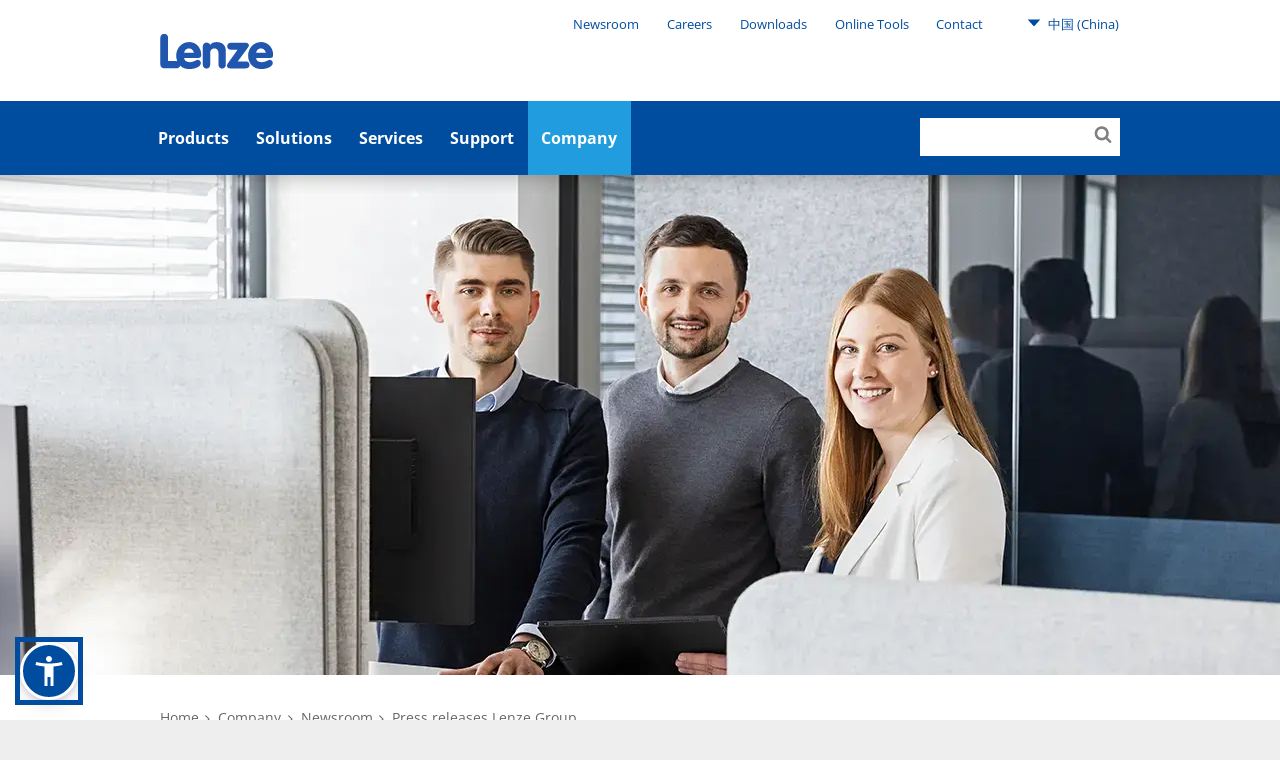

--- FILE ---
content_type: text/html; charset=utf-8
request_url: https://www.lenze.com/en-cn/company/newsroom/news/press-releases-lenze-group
body_size: 16916
content:
<!DOCTYPE html>
<html dir="ltr" lang="en-cn">
<head><!-- Usercentrics Cookies Consent Notice start for www.lenze.com -->
<link rel="preconnect" href="//privacy-proxy.usercentrics.eu">
<link rel="preload" href="//privacy-proxy.usercentrics.eu/latest/uc-block.bundle.js" as="script">
<script id="usercentrics-cmp" src="https://web.cmp.usercentrics.eu/ui/loader.js" data-settings-id="h5eB_dbz9vCR3b" data-language="en-cn"></script>
<script type="application/javascript" src="https://privacy-proxy.usercentrics.eu/latest/uc-block.bundle.js"></script>
<!-- Usercentrics Cookies Consent Notice end for www.lenze.com -->

<meta charset="utf-8">
<!-- 
	concept, ideas & development by
	            iMi digital GmbH • Matheus-Müller-Straße 3 • 65343 Eltville am Rhein
	            https://www.imi.de/
	
	            We ❤ TYPO3

	This website is powered by TYPO3 - inspiring people to share!
	TYPO3 is a free open source Content Management Framework initially created by Kasper Skaarhoj and licensed under GNU/GPL.
	TYPO3 is copyright 1998-2026 of Kasper Skaarhoj. Extensions are copyright of their respective owners.
	Information and contribution at https://typo3.org/
-->


<link rel="icon" href="/theme/Resources/Public/Icons/favicon.png" type="image/png">
<title>Press releases Lenze Group</title>
<meta http-equiv="x-ua-compatible" content="IE=edge" />
<meta name="generator" content="TYPO3 CMS" />
<meta name="twitter:card" content="summary" />
<meta name="google-site-verification" content="ImE1yZ2vpydns2tXrUzgPTwHrNHd9D4qtw43mInW5fA" />

<link rel="stylesheet" href="/typo3conf/ext/blog/Resources/Public/Css/frontend.min.css?1694523035" media="all">
<link rel="stylesheet" href="/typo3conf/ext/imi_lenze_theme/Resources/Public/Css/basicTheme.css?1765814106" media="all">
<link rel="stylesheet" href="/typo3conf/ext/imi_lenze_theme/Resources/Public/Css/Vendor/Bennyluk/sienna-accessibility.css?1755156437" media="all">
<link rel="stylesheet" href="/typo3conf/ext/twoh_tiny_png/Resources/Public/Stylesheet/lightbox.css?1720520180" media="all">
<link rel="stylesheet" href="/typo3conf/ext/imi_lenze_theme/Resources/Public/Css/lazy-loading.css?1682416674" media="all">
<link rel="stylesheet" href="/typo3conf/ext/imi_lenze_theme/Resources/Public/Css/KeSearch/pagination.css?1682416674" media="all">
<link rel="stylesheet" href="/typo3conf/ext/imi_popup/Resources/Public/Stylesheets/imi_popup.css?1720519477" media="all">
<link rel="stylesheet" href="/typo3conf/ext/twoh_tiny_png/Resources/Public/Stylesheet/lazy-load.css?1720520180" media="all">
<link href="/typo3conf/ext/imi_lenze_theme/Resources/Public/Css/ContentElements/campaign.css?1765814107" rel="stylesheet" >



<script src="/typo3conf/ext/imi_lenze_dach/Resources/Public/JavaScript/usercentrics.js?1763367305"></script>


<meta name="viewport" content="width=device-width, initial-scale=1">
<link rel="apple-touch-icon" sizes="180x180" href="/typo3conf/ext/imi_lenze_theme/Resources/Public/Icons/lenze_favicon.png">
<link rel="icon" type="image/png" sizes="192x192" href="/typo3conf/ext/imi_lenze_theme/Resources/Public/Icons/lenze_favicon.png">
<link rel="manifest" href="/assets/Public/touchIcons/site.webmanifest">
<meta name="msapplication-config" content="/assets/Public/touchIcons/browserconfig.xml" />
<meta name="msapplication-TileColor" content="#ffffff">
<meta name="theme-color" content="#ffffff">
<link rel="canonical" href="https://www.lenze.com/en-de/company/newsroom/news/press-releases-lenze-group"/>

<link rel="alternate" hreflang="nl-nl" href="https://www.lenze.com/nl-nl/company/newsroom/news/press-releases-lenze-group"/>
<link rel="alternate" hreflang="fr-be" href="https://www.lenze.com/fr-be/note-societe/espace-presse/communiques/communiques-de-presse-du-groupe-lenze"/>
<link rel="alternate" hreflang="de-at" href="https://www.lenze.com/de-at/unternehmen/newsroom/news/presseinformationen-lenze-gruppe"/>
<link rel="alternate" hreflang="en-at" href="https://www.lenze.com/en-at/company/newsroom/news/press-releases-lenze-group"/>
<link rel="alternate" hreflang="de-ch" href="https://www.lenze.com/de-ch/unternehmen/newsroom/news/presseinformationen-lenze-gruppe"/>
<link rel="alternate" hreflang="fr-fr" href="https://www.lenze.com/fr-fr/note-societe/espace-presse/communiques/communiques-de-presse-du-groupe-lenze"/>
<link rel="alternate" hreflang="de-de" href="https://www.lenze.com/de-de/unternehmen/newsroom/presseinformationen-lenze-gruppe"/>
<link rel="alternate" hreflang="en-de" href="https://www.lenze.com/en-de/company/newsroom/news/press-releases-lenze-group"/>
<link rel="alternate" hreflang="it-it" href="https://www.lenze.com/it-it/azienda/area-stampa/news/comunicati-stampa-gruppo-lenze"/>
<link rel="alternate" hreflang="en-it" href="https://www.lenze.com/en-it/company/newsroom/news/press-releases-lenze-group"/>
<link rel="alternate" hreflang="es-es" href="https://www.lenze.com/es-es/empresa/sala-de-redaccion/noticias/notas-de-prensa-del-grupo-lenze"/>
<link rel="alternate" hreflang="cs-cz" href="https://www.lenze.com/cs-cz/firma/newsroom/novinky/tiskove-informace-skupiny-lenze"/>
<link rel="alternate" hreflang="pl-pl" href="https://www.lenze.com/pl-pl/firma/newsroom/wiadomosci/informacje-prasowe-grupy-lenze"/>
<link rel="alternate" hreflang="hu-hu" href="https://www.lenze.com/hu-hu/vallalat/sajtoszoba/hirek/a-lenze-csoport-sajtoinformacioi"/>
<link rel="alternate" hreflang="lt-lt" href="https://www.lenze.com/lt-lt/company/newsroom/news/press-releases-lenze-group"/>
<link rel="alternate" hreflang="pt-br" href="https://www.lenze.com/pt-br/empresa/sala-de-imprensa/noticias/comunicados-de-imprensa-do-grupo-lenze"/>
<link rel="alternate" hreflang="zh-cn" href="https://www.lenze.com/zh-cn/%E5%85%AC%E5%8F%B8/%E6%96%B0%E9%97%BB%E4%B8%AD%E5%BF%83/%E6%96%B0%E9%97%BB/lenze%E9%9B%86%E5%9B%A2%E6%96%B0%E9%97%BB%E5%8F%91%E5%B8%83"/>
<link rel="alternate" hreflang="x-default" href="https://www.lenze.com/en-de/company/newsroom/news/press-releases-lenze-group"/>
<!-- This site is optimized with the Yoast SEO for TYPO3 plugin - https://yoast.com/typo3-extensions-seo/ -->
<script type="application/ld+json">[{"@context":"https:\/\/www.schema.org","@type":"BreadcrumbList","itemListElement":[{"@type":"ListItem","position":1,"item":{"@id":"https:\/\/www.lenze.com\/en-cn\/","name":"Lenze in China"}},{"@type":"ListItem","position":2,"item":{"@id":"https:\/\/www.lenze.com\/en-cn\/primary-navigation","name":"Primary navigation"}},{"@type":"ListItem","position":3,"item":{"@id":"https:\/\/www.lenze.com\/en-cn\/company","name":"Company"}},{"@type":"ListItem","position":4,"item":{"@id":"https:\/\/www.lenze.com\/en-cn\/company\/newsroom","name":"Newsroom"}},{"@type":"ListItem","position":5,"item":{"@id":"https:\/\/www.lenze.com\/en-cn\/company\/newsroom\/news\/press-releases-lenze-group","name":"Press releases Lenze Group"}}]}]</script>
</head>
<body class="lenze">


    
    
    

    <div class="mainContainer">
        
        <header class="mainHeader js-offCanvasMenu">
            
        
        
        <div class="wrapper">
            <a class="mainHeader-logo" href="/en-cn/">
                
                        <img class="header-logo-desktop" src="/theme/_dist/images/Lenze.svg">
                        <svg class="header-logo-mobile" viewBox="0 0 340 106"><use xlink:href="/theme/_dist/images/LenzeLogoFooter.svg#logo"></use></svg>
                    
            </a>
        </div>
    
    
            
        <nav class="metaNav" role="navigation">
            <div class="metaNav-level metaNav-level1">
                <div class="wrapper">
                    

    <ul class="metaNav-level1-list">
        
            
    
    <li class="metaNav-level1-item
               has-children
               is-current is-active"
    >
        
    <a href="/en-cn/company/newsroom"
       class="js-mainNav-trigger"
    >
        Newsroom
    </a>

        
            
    <ul class="metaNav-level2-list">
        
            <li class="metaNav-level2-item
               
               is-current is-active is-current-ancestor"
            >
                
    <a href="/en-cn/company/newsroom/news/press-releases-lenze-group"
       class="js-mainNav-trigger"
    >
        Press releases
    </a>

            </li>
        
            <li class="metaNav-level2-item
               
               "
            >
                
    <a href="/en-cn/company/newsroom/news/topicals-lenze-group"
       class="js-mainNav-trigger"
    >
        Topicals
    </a>

            </li>
        
            <li class="metaNav-level2-item
               
               "
            >
                
    <a href="/en-cn/blog"
       class="js-mainNav-trigger"
    >
        Blog
    </a>

            </li>
        
            <li class="metaNav-level2-item
               
               "
            >
                
    <a href="/en-cn/company/newsroom/trade-fairs-and-events"
       class="js-mainNav-trigger"
    >
        Trade fairs and events
    </a>

            </li>
        
            <li class="metaNav-level2-item
               
               "
            >
                
    <a href="/en-cn/company/newsroom/newsletter"
       class="js-mainNav-trigger"
    >
        Newsletter
    </a>

            </li>
        
    </ul>

        
    </li>

        
            
    
    <li class="metaNav-level1-item
               has-children
               "
    >
        
    <a href="/en-cn/company/careers"
       class="js-mainNav-trigger"
    >
        Careers
    </a>

        
            
    <ul class="metaNav-level2-list">
        
            <li class="metaNav-level2-item
               
               "
            >
                
    <a href="/en-cn/company/careers/current-vacancies"
       class="js-mainNav-trigger"
    >
        Current vacancies
    </a>

            </li>
        
            <li class="metaNav-level2-item
               
               "
            >
                
    <a href="/en-cn/company/careers/experienced-professionals"
       class="js-mainNav-trigger"
    >
        Experienced Professional
    </a>

            </li>
        
    </ul>

        
    </li>

        
            
    
    <li class="metaNav-level1-item
               has-children
               "
    >
        
    <a href="/en-cn/services/software-downloads"
       class="js-mainNav-trigger"
    >
        Downloads
    </a>

        
            
    <ul class="metaNav-level2-list">
        
            <li class="metaNav-level2-item
               
               "
            >
                
    <a href="/en-cn/solutions/systems/our-software/smart-engineering-apps"
       class="js-mainNav-trigger"
    >
        Engineering apps
    </a>

            </li>
        
            <li class="metaNav-level2-item
               
               "
            >
                
    <a href="/en-cn/services/software-downloads/engineering-data"
       class="js-mainNav-trigger"
    >
        Engineering data
    </a>

            </li>
        
            <li class="metaNav-level2-item
               
               "
            >
                
    <a href="/en-cn/services/software-downloads/easy-engineering-tools"
       class="js-mainNav-trigger"
    >
        Engineering Software tools
    </a>

            </li>
        
            <li class="metaNav-level2-item
               
               "
            >
                
    <a href="/en-cn/services/knowledge-base/application-knowledge-base"
       class="js-mainNav-trigger"
    >
        Product-related Application Knowledge Base articles
    </a>

            </li>
        
            <li class="metaNav-level2-item
               
               "
            >
                
    <a href="/en-cn/services/knowledge-base/product-related-documentation"
       class="js-mainNav-trigger"
    >
        Product-related documentation
    </a>

            </li>
        
            <li class="metaNav-level2-item
               
               "
            >
                
    <a href="/en-cn/services/knowledge-base/company-related-documentation"
       class="js-mainNav-trigger"
    >
        Company-related certificates and declarations
    </a>

            </li>
        
    </ul>

        
    </li>

        
            
    
    <li class="metaNav-level1-item
               has-children
               is-current is-active"
    >
        
    <a href="/en-cn/"
       class="js-mainNav-trigger"
    >
        Online Tools
    </a>

        
            
    <ul class="metaNav-level2-list">
        
            <li class="metaNav-level2-item
               
               "
            >
                
    <a href="https://productfinder.lenze.cn/dsc/deepLink.jsp?lang=E&amp;application=dsc"
       class="js-mainNav-trigger"
    >
        EASY Product Finder
    </a>

            </li>
        
            <li class="metaNav-level2-item
               
               "
            >
                
    <a href="https://systemdesigner.lenze.com/DriveSizing"
       class="js-mainNav-trigger"
    >
        Drive Sizing
    </a>

            </li>
        
            <li class="metaNav-level2-item
               
               "
            >
                
    <a href="https://systemdesigner.lenze.com/"
       class="js-mainNav-trigger"
    >
        Machine Design
    </a>

            </li>
        
            <li class="metaNav-level2-item
               
               "
            >
                
    <a href="https://productfinder.lenze.cn/dsc/deepLink.jsp?lang=E&amp;application=cad"
       class="js-mainNav-trigger"
    >
        CAD Configurator
    </a>

            </li>
        
            <li class="metaNav-level2-item
               
               "
            >
                
    <a href="https://systemdesigner.lenze.com/MnCurves"
       class="js-mainNav-trigger"
    >
        M-n curves
    </a>

            </li>
        
            <li class="metaNav-level2-item
               
               "
            >
                
    <a href="/en-cn/smart-conveyor-story"
       class="js-mainNav-trigger"
    >
        Smart Conveyor Calculator
    </a>

            </li>
        
    </ul>

        
    </li>

        
            
    
    <li class="metaNav-level1-item
               has-children
               "
    >
        
    <a href="/en-cn/company/global-presence"
       class="js-mainNav-trigger"
    >
        Contact
    </a>

        
            
    <ul class="metaNav-level2-list">
        
            <li class="metaNav-level2-item
               
               "
            >
                
    <a href="/en-cn/company/global-presence/asia/lenze-in-china"
       class="js-mainNav-trigger"
    >
        Lenze in China
    </a>

            </li>
        
            <li class="metaNav-level2-item
               
               "
            >
                
    <a href="/en-cn/company/global-presence"
       class="js-mainNav-trigger"
    >
        Lenze worldwide
    </a>

            </li>
        
            <li class="metaNav-level2-item
               
               "
            >
                
    <a href="/en-cn/en-cn-contact-form"
       class="js-mainNav-trigger"
    >
        Contact form
    </a>

            </li>
        
    </ul>

        
    </li>

        
        


    <li class="metaNav-level1-item metaNav-level1-regionSelect ll_switch">
        <a href="#" class="ll_countryName">
            <svg><use xlink:href="/theme/_dist/icons/all.svg#icon-triangleDown"></use></svg>
            中国
            (China)
        </a>
        <ul class="metaNav-level2-list">
            
                
                    <li class="metaNav-level2-item ll_language">
                        <a href="/zh-cn/%E5%85%AC%E5%8F%B8/%E6%96%B0%E9%97%BB%E4%B8%AD%E5%BF%83/%E6%96%B0%E9%97%BB/lenze%E9%9B%86%E5%9B%A2%E6%96%B0%E9%97%BB%E5%8F%91%E5%B8%83">
                            汉语
                        </a>
                    </li>
                
            
                
                    <li class="metaNav-level2-item ll_language">
                        <a href="/en-cn/company/newsroom/news/press-releases-lenze-group">
                            English
                        </a>
                    </li>
                
            
            
                <li class="metaNav-level2-item ll_changeCountry">
                    <a class="metaNav-level2-regionSelect" href="/en-cn/change-location">
                        Change country
                    </a>
                </li>
            
        </ul>
    </li>




    </ul>


                </div>
            </div>
        </nav>
    
            

        <div class="mainNav js-megaMenu js-makeSticky background-lenzeBlue-100">
            <ul class="js-offCanvasMenu-triggers">
                <li class="js-offCanvasMenu-trigger" data-target="mainNav-search"></li>
                <li class="js-offCanvasMenu-trigger" data-target="mainNav-region"></li>
                <li class="js-offCanvasMenu-trigger" data-target="mainNav-bar"></li>
            </ul>

            <nav id="mainNav-bar" class="mainNav-bar js-offCanvasMenu-target">
                <div class="mainNav-level mainNav-level1">
                    <div class="wrapper">
                        

    <ul class="mainNav-list mainNav-level1-list">
        
            
    
    <li class="mainNav-item mainNav-level1-item page-13185
                has-children
                "
    >
        <a href="/en-cn/products" class="js-mainNav-trigger">Products</a>
        
            
    <div class="mainNav-level mainNav-level2">
        <div class="wrapper">
            <ul class="mainNav-list mainNav-level2-list js-menuAim">
                
                    
    <li class="mainNav-item mainNav-level2-item
               
               "
    >
        
            
    
    <div class="mainNav-product-icon" style="width: 24px; height: 24px; margin-right: 6px;">
        <svg xmlns="http://www.w3.org/2000/svg" xmlns:xlink="http://www.w3.org/1999/xlink" version="1.1" id="Ebene_1" x="0px" y="0px" width="24px" height="24px" viewBox="0 0 24 24" overflow="visible" xml:space="preserve">
<path fill="none" d="M0,0h24v24H0V0z"/>
<path fill="#209CDF" d="M15,2V0h-2v2H9v20h7V2H15z M14,20h-3v-3h3V20z M14,15h-3v-3h3V15z M14,10h-3V7h3V10z"/>
</svg>
    </div>

        
        <a class="js-mainNav-trigger
            product-nav-link"
           href="/en-cn/products/iiot"
        >
            IIoT
        </a>
        
    </li>

                
                    
    <li class="mainNav-item mainNav-level2-item
               
               "
    >
        
            
    
    <div class="mainNav-product-icon" style="width: 24px; height: 24px; margin-right: 6px;">
        <svg xmlns="http://www.w3.org/2000/svg" xmlns:xlink="http://www.w3.org/1999/xlink" version="1.1" id="Ebene_1" x="0px" y="0px" width="24px" height="24px" viewBox="0 0 24 24" overflow="visible" xml:space="preserve">
<path fill="none" d="M0,0h24v24H0V0z"/>
<path fill="#209CDF" d="M1,3v18h22V3H1z M21,19H3V5h18V19z M12,14c1.10457,0,2-0.89543,2-2s-0.89543-2-2-2s-2,0.89543-2,2  S10.89543,14,12,14z M12.01,6L10,8h4L12.01,6z M16,10v4l2-1.99L16,10z M8,10l-2,2.01L8,14V10z M14,16h-4l2.01,2L14,16z"/>
</svg>
    </div>

        
        <a class="js-mainNav-trigger
            product-nav-link"
           href="/en-cn/products/controllers"
        >
            Controllers
        </a>
        
    </li>

                
                    
    <li class="mainNav-item mainNav-level2-item
               
               "
    >
        
            
    
    <div class="mainNav-product-icon" style="width: 24px; height: 24px; margin-right: 6px;">
        <svg xmlns="http://www.w3.org/2000/svg" xmlns:xlink="http://www.w3.org/1999/xlink" version="1.1" id="Ebene_1" x="0px" y="0px" width="24px" height="24px" viewBox="0 0 24 24" overflow="visible" xml:space="preserve">
<path fill="none" d="M0,0h24v24H0V0z"/>
<path fill="#209CDF" d="M7,2v20h10V2H7z M15,12h-1.25c0,0.9665-0.7835,1.75-1.75,1.75s-1.75-0.7835-1.75-1.75H9V5h6V12z"/>
</svg>
    </div>

        
        <a class="js-mainNav-trigger
            product-nav-link"
           href="/en-cn/products/inverters"
        >
            Inverters
        </a>
        
    </li>

                
                    
    <li class="mainNav-item mainNav-level2-item
               
               "
    >
        
            
    
    <div class="mainNav-product-icon" style="width: 24px; height: 24px; margin-right: 6px;">
        <svg xmlns="http://www.w3.org/2000/svg" xmlns:xlink="http://www.w3.org/1999/xlink" version="1.1" id="Getriebemotoren_Icon" x="0px" y="0px" width="24px" height="24px" viewBox="0 0 24 24" overflow="visible" xml:space="preserve">
<path fill="#209CDF" d="M22,5h-2.5V2H13v3H4.5v2.5H3v2.48663H0v3h3V15.5h1.5V19H3v2h11.5v-2H22l2-2V7L22,5z M21,15.48663h-9v-1.5h9  V15.48663z M21,12.23663h-9v-1.5h9V12.23663z M21,8.98663h-9v-1.5h9V8.98663z"/>
<rect fill="none" width="24" height="24"/>
</svg>
    </div>

        
        <a class="js-mainNav-trigger
            product-nav-link"
           href="/en-cn/products/geared-motors"
        >
            Geared motors
        </a>
        
    </li>

                
                    
    <li class="mainNav-item mainNav-level2-item
               
               "
    >
        
            
    
    <div class="mainNav-product-icon" style="width: 24px; height: 24px; margin-right: 6px;">
        <svg xmlns="http://www.w3.org/2000/svg" xmlns:xlink="http://www.w3.org/1999/xlink" version="1.1" id="Motoren_Icon" x="0px" y="0px" width="24px" height="24px" viewBox="0 0 24 24" overflow="visible" xml:space="preserve">
<path fill="#209CDF" d="M21,6h-5V2.5H9V6H6v2H4v3.5H1v3h3V18h2v2h15l2-2V8L21,6z M18.5,17H8v-1.5h10.5V17z M18.5,13.75H8v-1.5h10.5  V13.75z M18.5,10.5H8V9h10.5V10.5z"/>
<rect fill="none" width="24" height="24"/>
</svg>
    </div>

        
        <a class="js-mainNav-trigger
            product-nav-link"
           href="/en-cn/products/motors"
        >
            Motors
        </a>
        
    </li>

                
                    
    <li class="mainNav-item mainNav-level2-item
               
               "
    >
        
            
    
    <div class="mainNav-product-icon" style="width: 24px; height: 24px; margin-right: 6px;">
        <svg xmlns="http://www.w3.org/2000/svg" xmlns:xlink="http://www.w3.org/1999/xlink" version="1.1" id="Getriebe_Icon" x="0px" y="0px" width="24px" height="24px" viewBox="0 0 24 24" overflow="visible" xml:space="preserve">
<polygon fill="#209CDF" points="22,16 22,4 20,4 7,4 7,6 5,6 5,8.528 2,8.528 2,11.5 5,11.5 5,14 7,14 7,18 5,18 5,20 22,20 22,18   20,18 20,16 "/>
<rect fill="none" width="24" height="24"/>
</svg>
    </div>

        
        <a class="js-mainNav-trigger
            product-nav-link"
           href="/en-cn/products/gearboxes"
        >
            Gearboxes
        </a>
        
    </li>

                
                    
    <li class="mainNav-item mainNav-level2-item
               
               "
    >
        
            
    
    <div class="mainNav-product-icon" style="width: 24px; height: 24px; margin-right: 6px;">
        <svg xmlns="http://www.w3.org/2000/svg" xmlns:xlink="http://www.w3.org/1999/xlink" version="1.1" id="Zubehör" x="0px" y="0px" width="24px" height="24px" viewBox="0 0 24 24" overflow="visible" xml:space="preserve">
<path fill="#209CDF" d="M18.5,19.5L19,19l0.5-0.5v-3h-15v3L5,19l0.5,0.5H3v2h18v-2H18.5z M6.5,18.5c-0.55228,0-1-0.44772-1-1  s0.44772-1,1-1s1,0.44772,1,1S7.05228,18.5,6.5,18.5z M12,18.5c-0.55229,0-1-0.44772-1-1s0.44771-1,1-1s1,0.44772,1,1  S12.55229,18.5,12,18.5z M17.5,18.5c-0.55228,0-1-0.44772-1-1s0.44772-1,1-1s1,0.44772,1,1S18.05228,18.5,17.5,18.5z M14.5,14.5v-7  h-5v7H14.5z M8.5,7.5h-5v7h5V7.5z M19.5,2.5h-15v4h15V2.5z M6.5,5.5c-0.55228,0-1-0.44772-1-1s0.44772-1,1-1s1,0.44772,1,1  S7.05228,5.5,6.5,5.5z M12,5.5c-0.55229,0-1-0.44772-1-1s0.44771-1,1-1s1,0.44772,1,1S12.55229,5.5,12,5.5z M17.5,5.5  c-0.55228,0-1-0.44772-1-1s0.44772-1,1-1s1,0.44772,1,1S18.05228,5.5,17.5,5.5z M15.5,14.5h5v-7h-5V14.5z"/>
<rect fill="none" width="24" height="24"/>
</svg>
    </div>

        
        <a class="js-mainNav-trigger
            product-nav-link"
           href="/en-cn/products/accessories"
        >
            Accessories
        </a>
        
    </li>

                
                    
    <li class="mainNav-item mainNav-level2-item
               
               "
    >
        
            
    
    <div class="mainNav-product-icon" style="width: 24px; height: 24px; margin-right: 6px;">
        <svg xmlns="http://www.w3.org/2000/svg" xmlns:xlink="http://www.w3.org/1999/xlink" version="1.1" id="Ebene_1" x="0px" y="0px" width="24.00001px" height="24.00001px" viewBox="0 0 24.00001 24.00001" overflow="visible" xml:space="preserve">
<path fill="none" d="M0,0h24v24H0V0z"/>
<path fill="#209CDF" d="M12.00543,2.03247H12c-5.51235,0.0015-9.97978,4.47136-9.97828,9.98372  c0.0015,5.51235,4.47136,9.97978,9.98372,9.97828s9.97978-4.47136,9.97828-9.98371  C21.98222,6.50052,17.51566,2.03397,12.00543,2.03247z M12,20c-4.40931,0.00001-7.98377-3.57445-7.98378-7.98376  c0-4.40931,3.57445-7.98377,7.98376-7.98378c4.40931,0,7.98377,3.57445,7.98378,7.98376c0,0.00001,0,0.00001,0,0.00002  C19.98376,16.42555,16.40931,19.99999,12,20z M12,9c-1.65685,0-3,1.34315-3,3s1.34315,3,3,3s3-1.34315,3-3S13.65685,9,12,9z M12,13  c-0.55229,0-1-0.44771-1-1c0.00721-0.54927,0.45073-0.99279,1-1c0.55229,0,1,0.44771,1,1S12.55229,13,12,13z M12,5.50018  c-3.58813,0.00415-6.49585,2.91187-6.5,6.5h2c0.00272-2.48416,2.01584-4.49728,4.5-4.5V5.50018z"/>
</svg>
    </div>

        
        <a class="js-mainNav-trigger
            product-nav-link"
           href="/en-cn/products/software"
        >
            Software
        </a>
        
    </li>

                
                    
    <li class="mainNav-item mainNav-level2-item
               
               "
    >
        
        <a class="js-mainNav-trigger
            "
           href="/en-cn/products/lenze-fast-application-software"
        >
            Lenze FAST Application Software​
        </a>
        
    </li>

                
                    
    <li class="mainNav-item mainNav-level2-item
               
               "
    >
        
        <a class="js-mainNav-trigger
            "
           href="https://www.lenze-selection.com/en-at"
        >
            Lenze Selection
        </a>
        
    </li>

                
                
            </ul>
        </div>
    </div>

        
    </li>

        
            
    
    <li class="mainNav-item mainNav-level1-item page-26
                has-children
                "
    >
        <a href="/en-cn/solutions" class="js-mainNav-trigger">Solutions</a>
        
            
    <div class="mainNav-level mainNav-level2">
        <div class="wrapper">
            <ul class="mainNav-list mainNav-level2-list js-menuAim">
                
                    
    <li class="mainNav-item mainNav-level2-item
               has-children
               "
    >
        
        <a class="js-mainNav-trigger
            "
           href="/en-cn/solutions/systems"
        >
            Systems
        </a>
        
            
    <div class="mainNav-level mainNav-level3">
        <div class="wrapper">
            <ul class="mainNav-list mainNav-level3-list js-menuAim">
                
                    
    <li class="mainNav-item mainNav-level3-item
               has-children
               "
    >
        
        <a class="js-mainNav-trigger
            "
           href="/en-cn/solutions/systems/our-hardware"
        >
            Our hardware
        </a>
        
            
    <div class="mainNav-level mainNav-level4">
        <div class="wrapper">
            <ul class="mainNav-list mainNav-level4-list js-menuAim">
                
                    
    <li class="mainNav-item mainNav-level4-item
               
               "
    >
        
        <a class="js-mainNav-trigger
            "
           href="/en-cn/solutions/systems/our-hardware/x4-remote"
        >
            X4 Remote
        </a>
        
    </li>

                
                    
    <li class="mainNav-item mainNav-level4-item
               
               "
    >
        
        <a class="js-mainNav-trigger
            "
           href="/en-cn/smart-servo-axis"
        >
            Motion Control
        </a>
        
    </li>

                
                    
    <li class="mainNav-item mainNav-level4-item
               
               "
    >
        
        <a class="js-mainNav-trigger
            "
           href="/en-cn/solutions/systems/our-hardware/it-meets-ot"
        >
            IT meets OT
        </a>
        
    </li>

                
                    
    <li class="mainNav-item mainNav-level4-item
               
               "
    >
        
        <a class="js-mainNav-trigger
            "
           href="/en-cn/solutions/systems/our-hardware/automation"
        >
            Automation
        </a>
        
    </li>

                
                    
    <li class="mainNav-item mainNav-level4-item
               
               "
    >
        
        <a class="js-mainNav-trigger
            "
           href="/en-cn/solutions/systems/our-hardware/functional-safety"
        >
            Functional safety
        </a>
        
    </li>

                
                
                    <li class="mainNav-item mainNav-level2-item is-link-to-overview">
                        <a href="/en-cn/solutions/systems/our-hardware">Our hardware</a>
                    </li>
                
            </ul>
        </div>
    </div>

        
    </li>

                
                    
    <li class="mainNav-item mainNav-level3-item
               has-children
               "
    >
        
        <a class="js-mainNav-trigger
            "
           href="/en-cn/solutions/systems/our-software"
        >
            Our software
        </a>
        
            
    <div class="mainNav-level mainNav-level4">
        <div class="wrapper">
            <ul class="mainNav-list mainNav-level4-list js-menuAim">
                
                    
    <li class="mainNav-item mainNav-level4-item
               
               "
    >
        
        <a class="js-mainNav-trigger
            "
           href="/en-cn/solutions/systems/our-software/nupano-open-automation-platform"
        >
            NUPANO Open Automation Platform
        </a>
        
    </li>

                
                    
    <li class="mainNav-item mainNav-level4-item
               
               "
    >
        
        <a class="js-mainNav-trigger
            "
           href="/en-cn/solutions/systems/our-software/oee-downtime-tracking"
        >
            OEE &amp; Downtime Tracking
        </a>
        
    </li>

                
                    
    <li class="mainNav-item mainNav-level4-item
               
               "
    >
        
        <a class="js-mainNav-trigger
            "
           href="/en-cn/solutions/systems/our-software/machine-visualization"
        >
            Machine Visualization
        </a>
        
    </li>

                
                    
    <li class="mainNav-item mainNav-level4-item
               
               "
    >
        
        <a class="js-mainNav-trigger
            "
           href="/en-cn/solutions/systems/our-software/engineering-suite"
        >
            Engineering Suite
        </a>
        
    </li>

                
                    
    <li class="mainNav-item mainNav-level4-item
               
               "
    >
        
        <a class="js-mainNav-trigger
            "
           href="/en-cn/solutions/systems/our-software/smart-engineering-apps"
        >
            SMART Engineering apps
        </a>
        
    </li>

                
                
                    <li class="mainNav-item mainNav-level2-item is-link-to-overview">
                        <a href="/en-cn/solutions/systems/our-software">Our software</a>
                    </li>
                
            </ul>
        </div>
    </div>

        
    </li>

                
                    
    <li class="mainNav-item mainNav-level3-item
               has-children
               "
    >
        
        <a class="js-mainNav-trigger
            "
           href="/en-cn/solutions/systems/our-brainware"
        >
            Our brainware
        </a>
        
            
    <div class="mainNav-level mainNav-level4">
        <div class="wrapper">
            <ul class="mainNav-list mainNav-level4-list js-menuAim">
                
                    
    <li class="mainNav-item mainNav-level4-item
               
               "
    >
        
        <a class="js-mainNav-trigger
            "
           href="/en-cn/solutions/systems/our-brainware/digital-solutions"
        >
            Digital Solutions
        </a>
        
    </li>

                
                    
    <li class="mainNav-item mainNav-level4-item
               
               "
    >
        
        <a class="js-mainNav-trigger
            "
           href="/en-cn/solutions/systems/our-brainware/condition-monitoring"
        >
            Condition monitoring
        </a>
        
    </li>

                
                    
    <li class="mainNav-item mainNav-level4-item
               
               "
    >
        
        <a class="js-mainNav-trigger
            "
           href="/en-cn/solutions/systems/our-brainware/digital-twin"
        >
            Digital Twin
        </a>
        
    </li>

                
                    
    <li class="mainNav-item mainNav-level4-item
               
               "
    >
        
        <a class="js-mainNav-trigger
            "
           href="/en-cn/solutions/systems/our-brainware/lenze-engineering-services"
        >
            Lenze Engineering services
        </a>
        
    </li>

                
                    
    <li class="mainNav-item mainNav-level4-item
               
               "
    >
        
        <a class="js-mainNav-trigger
            "
           href="/en-cn/solutions/systems/our-brainware/lenze-performance-partner"
        >
            Lenze Performance Partner
        </a>
        
    </li>

                
                
                    <li class="mainNav-item mainNav-level2-item is-link-to-overview">
                        <a href="/en-cn/solutions/systems/our-brainware">Our brainware</a>
                    </li>
                
            </ul>
        </div>
    </div>

        
    </li>

                
                
                    <li class="mainNav-item mainNav-level2-item is-link-to-overview">
                        <a href="/en-cn/solutions/systems">Systems</a>
                    </li>
                
            </ul>
        </div>
    </div>

        
    </li>

                
                    
    <li class="mainNav-item mainNav-level2-item
               has-children
               "
    >
        
        <a class="js-mainNav-trigger
            "
           href="/en-cn/solutions/mechatronics"
        >
            Mechatronics
        </a>
        
            
    <div class="mainNav-level mainNav-level3">
        <div class="wrapper">
            <ul class="mainNav-list mainNav-level3-list js-menuAim">
                
                    
    <li class="mainNav-item mainNav-level3-item
               
               "
    >
        
        <a class="js-mainNav-trigger
            "
           href="/en-cn/solutions/mechatronics/mechatronic-competence-campus"
        >
            Mechatronic Competence Campus
        </a>
        
    </li>

                
                    
    <li class="mainNav-item mainNav-level3-item
               
               "
    >
        
        <a class="js-mainNav-trigger
            "
           href="/en-cn/solutions/mechatronics/decentralized-drive-packages"
        >
            Decentralized Drive Packages
        </a>
        
    </li>

                
                    
    <li class="mainNav-item mainNav-level3-item
               
               "
    >
        
        <a class="js-mainNav-trigger
            "
           href="/en-cn/energy-efficient-drive-solutions"
        >
            Energy efficiency
        </a>
        
    </li>

                
                
                    <li class="mainNav-item mainNav-level2-item is-link-to-overview">
                        <a href="/en-cn/solutions/mechatronics">Mechatronics</a>
                    </li>
                
            </ul>
        </div>
    </div>

        
    </li>

                
                    
    <li class="mainNav-item mainNav-level2-item
               
               "
    >
        
        <a class="js-mainNav-trigger
            "
           href="/en-cn/solutions/brand-labeling"
        >
            Brand Labeling
        </a>
        
    </li>

                
                    
    <li class="mainNav-item mainNav-level2-item
               has-children
               "
    >
        
        <a class="js-mainNav-trigger
            "
           href="/en-cn/solutions/industries"
        >
            Industries
        </a>
        
            
    <div class="mainNav-level mainNav-level3">
        <div class="wrapper">
            <ul class="mainNav-list mainNav-level3-list js-menuAim">
                
                    
    <li class="mainNav-item mainNav-level3-item
               has-children
               "
    >
        
        <a class="js-mainNav-trigger
            "
           href="/en-cn/solutions/industries/automotive-industry"
        >
            Automotive industry
        </a>
        
            
    <div class="mainNav-level mainNav-level4">
        <div class="wrapper">
            <ul class="mainNav-list mainNav-level4-list js-menuAim">
                
                    
    <li class="mainNav-item mainNav-level4-item
               
               "
    >
        
        <a class="js-mainNav-trigger
            "
           href="/en-cn/solutions/industries/automotive-industry/references"
        >
            References
        </a>
        
    </li>

                
                
                    <li class="mainNav-item mainNav-level2-item is-link-to-overview">
                        <a href="/en-cn/solutions/industries/automotive-industry">Automotive industry</a>
                    </li>
                
            </ul>
        </div>
    </div>

        
    </li>

                
                    
    <li class="mainNav-item mainNav-level3-item
               
               "
    >
        
        <a class="js-mainNav-trigger
            "
           href="/en-cn/battery-production"
        >
            Battery Production
        </a>
        
    </li>

                
                    
    <li class="mainNav-item mainNav-level3-item
               has-children
               "
    >
        
        <a class="js-mainNav-trigger
            "
           href="/en-cn/solutions/industries/converting-and-printing-industry"
        >
            Converting and printing industry
        </a>
        
            
    <div class="mainNav-level mainNav-level4">
        <div class="wrapper">
            <ul class="mainNav-list mainNav-level4-list js-menuAim">
                
                    
    <li class="mainNav-item mainNav-level4-item
               
               "
    >
        
        <a class="js-mainNav-trigger
            "
           href="/en-cn/solutions/industries/converting-and-printing-industry/references"
        >
            References
        </a>
        
    </li>

                
                
                    <li class="mainNav-item mainNav-level2-item is-link-to-overview">
                        <a href="/en-cn/solutions/industries/converting-and-printing-industry">Converting and printing industry</a>
                    </li>
                
            </ul>
        </div>
    </div>

        
    </li>

                
                    
    <li class="mainNav-item mainNav-level3-item
               
               "
    >
        
        <a class="js-mainNav-trigger
            "
           href="/en-cn/solutions/industries/vehicle-washing-units"
        >
            Vehicle washing
        </a>
        
    </li>

                
                    
    <li class="mainNav-item mainNav-level3-item
               
               "
    >
        
        <a class="js-mainNav-trigger
            "
           href="/en-cn/solutions/industries/airport-logistics"
        >
            Airport logistics
        </a>
        
    </li>

                
                    
    <li class="mainNav-item mainNav-level3-item
               
               "
    >
        
        <a class="js-mainNav-trigger
            "
           href="/en-cn/solutions/industries/glass-stone-and-ceramics"
        >
            Glass, stone and ceramics
        </a>
        
    </li>

                
                    
    <li class="mainNav-item mainNav-level3-item
               
               "
    >
        
        <a class="js-mainNav-trigger
            "
           href="/en-cn/solutions/industries/wood-working"
        >
            Wood working
        </a>
        
    </li>

                
                    
    <li class="mainNav-item mainNav-level3-item
               has-children
               "
    >
        
        <a class="js-mainNav-trigger
            "
           href="/en-cn/solutions/industries/hvac-r"
        >
            HVAC-R
        </a>
        
            
    <div class="mainNav-level mainNav-level4">
        <div class="wrapper">
            <ul class="mainNav-list mainNav-level4-list js-menuAim">
                
                    
    <li class="mainNav-item mainNav-level4-item
               
               "
    >
        
        <a class="js-mainNav-trigger
            "
           href="/en-cn/solutions/industries/hvac-r/refrigeration-engineering-and-heat-pumps"
        >
            Refrigeration engineering and heat pumps
        </a>
        
    </li>

                
                    
    <li class="mainNav-item mainNav-level4-item
               
               "
    >
        
        <a class="js-mainNav-trigger
            "
           href="/en-cn/solutions/industries/hvac-r/ventilation-equipment"
        >
            Ventilation equipment
        </a>
        
    </li>

                
                
                    <li class="mainNav-item mainNav-level2-item is-link-to-overview">
                        <a href="/en-cn/solutions/industries/hvac-r">HVAC-R</a>
                    </li>
                
            </ul>
        </div>
    </div>

        
    </li>

                
                    
    <li class="mainNav-item mainNav-level3-item
               
               "
    >
        
        <a class="js-mainNav-trigger
            "
           href="/en-cn/solutions/industries/plastics-industry"
        >
            Plastics industry
        </a>
        
    </li>

                
                    
    <li class="mainNav-item mainNav-level3-item
               
               "
    >
        
        <a class="js-mainNav-trigger
            "
           href="/en-cn/solutions/industries/courier-express-parcel"
        >
            Courier Express Parcel​
        </a>
        
    </li>

                
                    
    <li class="mainNav-item mainNav-level3-item
               has-children
               "
    >
        
        <a class="js-mainNav-trigger
            "
           href="/en-cn/solutions/industries/warehouse-logistics"
        >
            Warehouse logistics
        </a>
        
            
    <div class="mainNav-level mainNav-level4">
        <div class="wrapper">
            <ul class="mainNav-list mainNav-level4-list js-menuAim">
                
                    
    <li class="mainNav-item mainNav-level4-item
               
               "
    >
        
        <a class="js-mainNav-trigger
            "
           href="/en-cn/solutions/industries/warehouse-logistics/solutions-storage-and-retrieval-machine"
        >
            Solutions Storage and retrieval machine
        </a>
        
    </li>

                
                
                    <li class="mainNav-item mainNav-level2-item is-link-to-overview">
                        <a href="/en-cn/solutions/industries/warehouse-logistics">Warehouse logistics</a>
                    </li>
                
            </ul>
        </div>
    </div>

        
    </li>

                
                    
    <li class="mainNav-item mainNav-level3-item
               
               "
    >
        
        <a class="js-mainNav-trigger
            "
           href="/en-cn/solutions/industries/metalworking"
        >
            Metalworking
        </a>
        
    </li>

                
                    
    <li class="mainNav-item mainNav-level3-item
               
               "
    >
        
        <a class="js-mainNav-trigger
            "
           href="/en-cn/solutions/industries/pump-applications"
        >
            Pumps
        </a>
        
    </li>

                
                    
    <li class="mainNav-item mainNav-level3-item
               
               "
    >
        
        <a class="js-mainNav-trigger
            "
           href="/en-cn/solutions/industries/robotics"
        >
            Robotics
        </a>
        
    </li>

                
                    
    <li class="mainNav-item mainNav-level3-item
               has-children
               "
    >
        
        <a class="js-mainNav-trigger
            "
           href="/en-cn/solutions/industries/textile-industry"
        >
            Textile industry
        </a>
        
            
    <div class="mainNav-level mainNav-level4">
        <div class="wrapper">
            <ul class="mainNav-list mainNav-level4-list js-menuAim">
                
                    
    <li class="mainNav-item mainNav-level4-item
               
               "
    >
        
        <a class="js-mainNav-trigger
            "
           href="/en-cn/solutions/industries/textile-industry/reference-customers"
        >
            References
        </a>
        
    </li>

                
                
                    <li class="mainNav-item mainNav-level2-item is-link-to-overview">
                        <a href="/en-cn/solutions/industries/textile-industry">Textile industry</a>
                    </li>
                
            </ul>
        </div>
    </div>

        
    </li>

                
                    
    <li class="mainNav-item mainNav-level3-item
               has-children
               "
    >
        
        <a class="js-mainNav-trigger
            "
           href="/en-cn/solutions/industries/packaging-industry"
        >
            Packaging industry
        </a>
        
            
    <div class="mainNav-level mainNav-level4">
        <div class="wrapper">
            <ul class="mainNav-list mainNav-level4-list js-menuAim">
                
                    
    <li class="mainNav-item mainNav-level4-item
               
               "
    >
        
        <a class="js-mainNav-trigger
            "
           href="/en-cn/solutions/industries/packaging-industry/references"
        >
            References
        </a>
        
    </li>

                
                
                    <li class="mainNav-item mainNav-level2-item is-link-to-overview">
                        <a href="/en-cn/solutions/industries/packaging-industry">Packaging industry</a>
                    </li>
                
            </ul>
        </div>
    </div>

        
    </li>

                
                
                    <li class="mainNav-item mainNav-level2-item is-link-to-overview">
                        <a href="/en-cn/solutions/industries">Industries</a>
                    </li>
                
            </ul>
        </div>
    </div>

        
    </li>

                
                    
    <li class="mainNav-item mainNav-level2-item
               has-children
               "
    >
        
        <a class="js-mainNav-trigger
            "
           href="/en-cn/solutions/references"
        >
            References
        </a>
        
            
    <div class="mainNav-level mainNav-level3">
        <div class="wrapper">
            <ul class="mainNav-list mainNav-level3-list js-menuAim">
                
                    
    <li class="mainNav-item mainNav-level3-item
               has-children
               "
    >
        
        <a class="js-mainNav-trigger
            "
           href="/en-cn/solutions/references/converting-and-printing-industry"
        >
            Converting and printing industry
        </a>
        
            
    <div class="mainNav-level mainNav-level4">
        <div class="wrapper">
            <ul class="mainNav-list mainNav-level4-list js-menuAim">
                
                    
    <li class="mainNav-item mainNav-level4-item
               
               "
    >
        
        <a class="js-mainNav-trigger
            "
           href="/en-cn/solutions/references/converting-and-printing-industry/bst"
        >
            BST
        </a>
        
    </li>

                
                    
    <li class="mainNav-item mainNav-level4-item
               
               "
    >
        
        <a class="js-mainNav-trigger
            "
           href="/en-cn/solutions/references/converting-and-printing-industry/donghang-graphic-technology-inc"
        >
            Donghang Graphic Technology Inc.
        </a>
        
    </li>

                
                    
    <li class="mainNav-item mainNav-level4-item
               
               "
    >
        
        <a class="js-mainNav-trigger
            "
           href="/en-cn/solutions/references/converting-and-printing-industry/durst-group"
        >
            DURST Group
        </a>
        
    </li>

                
                    
    <li class="mainNav-item mainNav-level4-item
               
               "
    >
        
        <a class="js-mainNav-trigger
            "
           href="/en-cn/solutions/references/converting-and-printing-industry/dw-engineers"
        >
            D.W. Engineers
        </a>
        
    </li>

                
                    
    <li class="mainNav-item mainNav-level4-item
               
               "
    >
        
        <a class="js-mainNav-trigger
            "
           href="/en-cn/solutions/references/converting-and-printing-industry/gic"
        >
            GIC
        </a>
        
    </li>

                
                    
    <li class="mainNav-item mainNav-level4-item
               
               "
    >
        
        <a class="js-mainNav-trigger
            "
           href="/en-cn/solutions/references/converting-and-printing-industry/maan-engineering"
        >
            MAAN Engineering
        </a>
        
    </li>

                
                    
    <li class="mainNav-item mainNav-level4-item
               
               "
    >
        
        <a class="js-mainNav-trigger
            "
           href="/en-cn/solutions/references/converting-and-printing-industry/mendel-rg-systems"
        >
            Mendel RG Systems
        </a>
        
    </li>

                
                    
    <li class="mainNav-item mainNav-level4-item
               
               "
    >
        
        <a class="js-mainNav-trigger
            "
           href="/en-cn/solutions/references/nikelman-printing-press"
        >
            Nikelman Printing press
        </a>
        
    </li>

                
                    
    <li class="mainNav-item mainNav-level4-item
               
               "
    >
        
        <a class="js-mainNav-trigger
            "
           href="/en-cn/solutions/references/converting-and-printing-industry/relinquo-automation-pvt-ltd"
        >
            Relinquo Automation Pvt. Ltd.
        </a>
        
    </li>

                
                    
    <li class="mainNav-item mainNav-level4-item
               
               "
    >
        
        <a class="js-mainNav-trigger
            "
           href="/en-cn/solutions/references/converting-and-printing-industry/suddha-machineries-and-industries-pvt-ltd"
        >
            Suddha Machineries and Industries PVT LTD
        </a>
        
    </li>

                
                
                    <li class="mainNav-item mainNav-level2-item is-link-to-overview">
                        <a href="/en-cn/solutions/references/converting-and-printing-industry">Converting and printing industry</a>
                    </li>
                
            </ul>
        </div>
    </div>

        
    </li>

                
                    
    <li class="mainNav-item mainNav-level3-item
               
               "
    >
        
        <a class="js-mainNav-trigger
            "
           href="/en-cn/solutions/references/airport-logistics"
        >
            Airport logistics
        </a>
        
    </li>

                
                    
    <li class="mainNav-item mainNav-level3-item
               
               "
    >
        
        <a class="js-mainNav-trigger
            "
           href="/en-cn/solutions/references/courier-express-parcel"
        >
            Courier, Express &amp; Parcel
        </a>
        
    </li>

                
                    
    <li class="mainNav-item mainNav-level3-item
               has-children
               "
    >
        
        <a class="js-mainNav-trigger
            "
           href="/en-cn/solutions/references/warehouse-logistics"
        >
            Warehouse logistics
        </a>
        
            
    <div class="mainNav-level mainNav-level4">
        <div class="wrapper">
            <ul class="mainNav-list mainNav-level4-list js-menuAim">
                
                    
    <li class="mainNav-item mainNav-level4-item
               
               "
    >
        
        <a class="js-mainNav-trigger
            "
           href="/en-cn/solutions/references/warehouse-logistics/bonarea"
        >
            bonArea
        </a>
        
    </li>

                
                    
    <li class="mainNav-item mainNav-level4-item
               
               "
    >
        
        <a class="js-mainNav-trigger
            "
           href="/en-cn/solutions/references/stoecklin-high-bay-warehouse"
        >
            Stöcklin High-bay warehouse
        </a>
        
    </li>

                
                    
    <li class="mainNav-item mainNav-level4-item
               
               "
    >
        
        <a class="js-mainNav-trigger
            "
           href="/en-cn/solutions/references/warehouse-logistics/vectron"
        >
            Vectron
        </a>
        
    </li>

                
                    
    <li class="mainNav-item mainNav-level4-item
               
               "
    >
        
        <a class="js-mainNav-trigger
            "
           href="/en-cn/solutions/references/witron-warehouse-logistics"
        >
            Witron Warehouse logistics
        </a>
        
    </li>

                
                
                    <li class="mainNav-item mainNav-level2-item is-link-to-overview">
                        <a href="/en-cn/solutions/references/warehouse-logistics">Warehouse logistics</a>
                    </li>
                
            </ul>
        </div>
    </div>

        
    </li>

                
                    
    <li class="mainNav-item mainNav-level3-item
               has-children
               "
    >
        
        <a class="js-mainNav-trigger
            "
           href="/en-cn/solutions/references/textile-industry"
        >
            Textile industry
        </a>
        
            
    <div class="mainNav-level mainNav-level4">
        <div class="wrapper">
            <ul class="mainNav-list mainNav-level4-list js-menuAim">
                
                    
    <li class="mainNav-item mainNav-level4-item
               
               "
    >
        
        <a class="js-mainNav-trigger
            "
           href="/en-cn/solutions/references/dilmenler"
        >
            Dilmenler
        </a>
        
    </li>

                
                    
    <li class="mainNav-item mainNav-level4-item
               
               "
    >
        
        <a class="js-mainNav-trigger
            "
           href="/en-cn/solutions/references/textile-industry/gilbos"
        >
            Gilbos
        </a>
        
    </li>

                
                    
    <li class="mainNav-item mainNav-level4-item
               
               "
    >
        
        <a class="js-mainNav-trigger
            "
           href="/en-cn/solutions/references/textile-industry/mbk-and-dms-dilmenler"
        >
            MBK and DMS Dilmenler
        </a>
        
    </li>

                
                    
    <li class="mainNav-item mainNav-level4-item
               
               "
    >
        
        <a class="js-mainNav-trigger
            "
           href="/en-cn/solutions/references/menzel-compact-washer"
        >
            Menzel Compact washer
        </a>
        
    </li>

                
                    
    <li class="mainNav-item mainNav-level4-item
               
               "
    >
        
        <a class="js-mainNav-trigger
            "
           href="/en-cn/solutions/references/monforts-textile-machine"
        >
            Monforts Textile machine
        </a>
        
    </li>

                
                    
    <li class="mainNav-item mainNav-level4-item
               
               "
    >
        
        <a class="js-mainNav-trigger
            "
           href="/en-cn/solutions/references/nomaco-nonwoven-machines"
        >
            Nomaco Nonwoven machines
        </a>
        
    </li>

                
                    
    <li class="mainNav-item mainNav-level4-item
               
               "
    >
        
        <a class="js-mainNav-trigger
            "
           href="/en-cn/solutions/references/nscn-schlumberger"
        >
            nsc.n schlumberger
        </a>
        
    </li>

                
                    
    <li class="mainNav-item mainNav-level4-item
               
               "
    >
        
        <a class="js-mainNav-trigger
            "
           href="/en-cn/solutions/references/picanol-weaving-machines"
        >
            Picanol Weaving machines
        </a>
        
    </li>

                
                    
    <li class="mainNav-item mainNav-level4-item
               
               "
    >
        
        <a class="js-mainNav-trigger
            "
           href="/en-cn/solutions/references/prosmh"
        >
            Pro-SMH
        </a>
        
    </li>

                
                    
    <li class="mainNav-item mainNav-level4-item
               
               "
    >
        
        <a class="js-mainNav-trigger
            "
           href="/en-cn/solutions/references/texpro"
        >
            Texpro
        </a>
        
    </li>

                
                    
    <li class="mainNav-item mainNav-level4-item
               
               "
    >
        
        <a class="js-mainNav-trigger
            "
           href="/en-cn/solutions/references/textile-industry/trigema-and-xetma-vollenweider"
        >
            Trigema and Xetma Vollenweider
        </a>
        
    </li>

                
                    
    <li class="mainNav-item mainNav-level4-item
               
               "
    >
        
        <a class="js-mainNav-trigger
            "
           href="/en-cn/solutions/references/zimmer-austria"
        >
            Zimmer Austria
        </a>
        
    </li>

                
                
                    <li class="mainNav-item mainNav-level2-item is-link-to-overview">
                        <a href="/en-cn/solutions/references/textile-industry">Textile industry</a>
                    </li>
                
            </ul>
        </div>
    </div>

        
    </li>

                
                    
    <li class="mainNav-item mainNav-level3-item
               has-children
               "
    >
        
        <a class="js-mainNav-trigger
            "
           href="/en-cn/solutions/references/packaging-industry"
        >
            Packaging industry
        </a>
        
            
    <div class="mainNav-level mainNav-level4">
        <div class="wrapper">
            <ul class="mainNav-list mainNav-level4-list js-menuAim">
                
                    
    <li class="mainNav-item mainNav-level4-item
               
               "
    >
        
        <a class="js-mainNav-trigger
            "
           href="/en-cn/solutions/references/citus-kalix-packaging-machine"
        >
            Citus Kalix Packaging machine
        </a>
        
    </li>

                
                    
    <li class="mainNav-item mainNav-level4-item
               
               "
    >
        
        <a class="js-mainNav-trigger
            "
           href="/en-cn/solutions/references/packaging-industry/dmk"
        >
            DMK
        </a>
        
    </li>

                
                    
    <li class="mainNav-item mainNav-level4-item
               
               "
    >
        
        <a class="js-mainNav-trigger
            "
           href="/en-cn/solutions/references/fricke-abfuelltechnik"
        >
            Fricke Abfülltechnik
        </a>
        
    </li>

                
                    
    <li class="mainNav-item mainNav-level4-item
               
               "
    >
        
        <a class="js-mainNav-trigger
            "
           href="/en-cn/solutions/references/kletec-egg-processing-machines"
        >
            Kletec Egg processing machines
        </a>
        
    </li>

                
                    
    <li class="mainNav-item mainNav-level4-item
               
               "
    >
        
        <a class="js-mainNav-trigger
            "
           href="/en-cn/solutions/references/packaging-industry/makro-makina"
        >
            MAKRO MAKINA
        </a>
        
    </li>

                
                    
    <li class="mainNav-item mainNav-level4-item
               
               "
    >
        
        <a class="js-mainNav-trigger
            "
           href="/en-cn/solutions/references/mondini"
        >
            Mondini
        </a>
        
    </li>

                
                    
    <li class="mainNav-item mainNav-level4-item
               
               "
    >
        
        <a class="js-mainNav-trigger
            "
           href="/en-cn/solutions/references/packaging-industry/payper"
        >
            PAYPER
        </a>
        
    </li>

                
                    
    <li class="mainNav-item mainNav-level4-item
               
               "
    >
        
        <a class="js-mainNav-trigger
            "
           href="/en-cn/solutions/references/technikkels"
        >
            TechNikkels
        </a>
        
    </li>

                
                    
    <li class="mainNav-item mainNav-level4-item
               
               "
    >
        
        <a class="js-mainNav-trigger
            "
           href="/en-cn/solutions/references/wolf-packaging-machines"
        >
            Wolf Packaging machines
        </a>
        
    </li>

                
                    
    <li class="mainNav-item mainNav-level4-item
               
               "
    >
        
        <a class="js-mainNav-trigger
            "
           href="/en-cn/solutions/references/xox-retrofit-extruder"
        >
            XOX Retrofit extruder
        </a>
        
    </li>

                
                
                    <li class="mainNav-item mainNav-level2-item is-link-to-overview">
                        <a href="/en-cn/solutions/references/packaging-industry">Packaging industry</a>
                    </li>
                
            </ul>
        </div>
    </div>

        
    </li>

                
                    
    <li class="mainNav-item mainNav-level3-item
               has-children
               "
    >
        
        <a class="js-mainNav-trigger
            "
           href="/en-cn/solutions/references/further-industries"
        >
            Further industries
        </a>
        
            
    <div class="mainNav-level mainNav-level4">
        <div class="wrapper">
            <ul class="mainNav-list mainNav-level4-list js-menuAim">
                
                    
    <li class="mainNav-item mainNav-level4-item
               
               "
    >
        
        <a class="js-mainNav-trigger
            "
           href="/en-cn/solutions/references/further-industries/bauer"
        >
            Bauer
        </a>
        
    </li>

                
                    
    <li class="mainNav-item mainNav-level4-item
               
               "
    >
        
        <a class="js-mainNav-trigger
            "
           href="/en-cn/solutions/references/hegla-new-technology"
        >
            HEGLA New Technology
        </a>
        
    </li>

                
                    
    <li class="mainNav-item mainNav-level4-item
               
               "
    >
        
        <a class="js-mainNav-trigger
            "
           href="/en-cn/solutions/references/kabtec-test-systems"
        >
            KABTEC Test systems
        </a>
        
    </li>

                
                    
    <li class="mainNav-item mainNav-level4-item
               
               "
    >
        
        <a class="js-mainNav-trigger
            "
           href="/en-cn/solutions/references/lisec"
        >
            Lisec
        </a>
        
    </li>

                
                    
    <li class="mainNav-item mainNav-level4-item
               
               "
    >
        
        <a class="js-mainNav-trigger
            "
           href="/en-cn/solutions/references/further-industries/mfl"
        >
            MFL
        </a>
        
    </li>

                
                    
    <li class="mainNav-item mainNav-level4-item
               
               "
    >
        
        <a class="js-mainNav-trigger
            "
           href="/en-cn/solutions/references/schelling-sawing-center"
        >
            Schelling Sawing center
        </a>
        
    </li>

                
                    
    <li class="mainNav-item mainNav-level4-item
               
               "
    >
        
        <a class="js-mainNav-trigger
            "
           href="/en-cn/solutions/references/further-industries/weinig-grecon"
        >
            Weinig Grecon
        </a>
        
    </li>

                
                
                    <li class="mainNav-item mainNav-level2-item is-link-to-overview">
                        <a href="/en-cn/solutions/references/further-industries">Further industries</a>
                    </li>
                
            </ul>
        </div>
    </div>

        
    </li>

                
                
                    <li class="mainNav-item mainNav-level2-item is-link-to-overview">
                        <a href="/en-cn/solutions/references">References</a>
                    </li>
                
            </ul>
        </div>
    </div>

        
    </li>

                
                
                    <li class="mainNav-item mainNav-level2-item is-link-to-overview">
                        <a href="/en-cn/solutions">Solutions</a>
                    </li>
                
            </ul>
        </div>
    </div>

        
    </li>

        
            
    
    <li class="mainNav-item mainNav-level1-item page-10243
                has-children
                "
    >
        <a href="/en-cn/services" class="js-mainNav-trigger">Services</a>
        
            
    <div class="mainNav-level mainNav-level2">
        <div class="wrapper">
            <ul class="mainNav-list mainNav-level2-list js-menuAim">
                
                    
    <li class="mainNav-item mainNav-level2-item
               
               "
    >
        
        <a class="js-mainNav-trigger
            "
           href="/en-cn/services/aftersales-services"
        >
            Aftersales services
        </a>
        
    </li>

                
                    
    <li class="mainNav-item mainNav-level2-item
               has-children
               "
    >
        
        <a class="js-mainNav-trigger
            "
           href="/en-cn/services/training-services"
        >
            Training
        </a>
        
            
    <div class="mainNav-level mainNav-level3">
        <div class="wrapper">
            <ul class="mainNav-list mainNav-level3-list js-menuAim">
                
                    
    <li class="mainNav-item mainNav-level3-item
               
               "
    >
        
        <a class="js-mainNav-trigger
            "
           href="/en-cn/services/training-services/on-site-training"
        >
            On-site training
        </a>
        
    </li>

                
                    
    <li class="mainNav-item mainNav-level3-item
               
               "
    >
        
        <a class="js-mainNav-trigger
            "
           href="https://bhndienst.plateau.com/learning/user/portal.do?siteID=TT-LCP"
        >
            On-demand tutorials
        </a>
        
    </li>

                
                    
    <li class="mainNav-item mainNav-level3-item
               
               "
    >
        
        <a class="js-mainNav-trigger
            "
           href="/en-cn/services/training-services/online-training"
        >
            Online training
        </a>
        
    </li>

                
                
                    <li class="mainNav-item mainNav-level2-item is-link-to-overview">
                        <a href="/en-cn/services/training-services">Training</a>
                    </li>
                
            </ul>
        </div>
    </div>

        
    </li>

                
                    
    <li class="mainNav-item mainNav-level2-item
               
               "
    >
        
        <a class="js-mainNav-trigger
            "
           href="/en-cn/solutions/systems/our-brainware/lenze-engineering-services"
        >
            Engineering services
        </a>
        
    </li>

                
                    
    <li class="mainNav-item mainNav-level2-item
               has-children
               "
    >
        
        <a class="js-mainNav-trigger
            "
           href="/en-cn/services/cyber-security"
        >
            Cyber Security
        </a>
        
            
    <div class="mainNav-level mainNav-level3">
        <div class="wrapper">
            <ul class="mainNav-list mainNav-level3-list js-menuAim">
                
                    
    <li class="mainNav-item mainNav-level3-item
               
               "
    >
        
        <a class="js-mainNav-trigger
            "
           href="/en-cn/services/cyber-security/cyber-security-statements"
        >
            Cyber Security Statements
        </a>
        
    </li>

                
                
                    <li class="mainNav-item mainNav-level2-item is-link-to-overview">
                        <a href="/en-cn/services/cyber-security">Cyber Security</a>
                    </li>
                
            </ul>
        </div>
    </div>

        
    </li>

                
                    
    <li class="mainNav-item mainNav-level2-item
               has-children
               "
    >
        
        <a class="js-mainNav-trigger
            "
           href="/en-cn/services/software-downloads"
        >
            Software downloads
        </a>
        
            
    <div class="mainNav-level mainNav-level3">
        <div class="wrapper">
            <ul class="mainNav-list mainNav-level3-list js-menuAim">
                
                    
    <li class="mainNav-item mainNav-level3-item
               
               "
    >
        
        <a class="js-mainNav-trigger
            "
           href="/en-cn/services/software-downloads/easy-engineering-tools"
        >
            EASY Engineering tools
        </a>
        
    </li>

                
                    
    <li class="mainNav-item mainNav-level3-item
               
               "
    >
        
        <a class="js-mainNav-trigger
            "
           href="/en-cn/solutions/systems/our-software/smart-engineering-apps"
        >
            Engineering Apps
        </a>
        
    </li>

                
                    
    <li class="mainNav-item mainNav-level3-item
               
               "
    >
        
        <a class="js-mainNav-trigger
            "
           href="/en-cn/services/software-downloads/engineering-data"
        >
            Engineering data
        </a>
        
    </li>

                
                
                    <li class="mainNav-item mainNav-level2-item is-link-to-overview">
                        <a href="/en-cn/services/software-downloads">Software downloads</a>
                    </li>
                
            </ul>
        </div>
    </div>

        
    </li>

                
                    
    <li class="mainNav-item mainNav-level2-item
               has-children
               "
    >
        
        <a class="js-mainNav-trigger
            "
           href="/en-cn/services/knowledge-base"
        >
            Knowledge base
        </a>
        
            
    <div class="mainNav-level mainNav-level3">
        <div class="wrapper">
            <ul class="mainNav-list mainNav-level3-list js-menuAim">
                
                    
    <li class="mainNav-item mainNav-level3-item
               
               "
    >
        
        <a class="js-mainNav-trigger
            "
           href="/en-cn/services/knowledge-base/application-knowledge-base"
        >
            Application Knowledge Base
        </a>
        
    </li>

                
                    
    <li class="mainNav-item mainNav-level3-item
               
               "
    >
        
        <a class="js-mainNav-trigger
            "
           href="/en-cn/services/knowledge-base/product-related-documentation"
        >
            Product-related documentation
        </a>
        
    </li>

                
                    
    <li class="mainNav-item mainNav-level3-item
               
               "
    >
        
        <a class="js-mainNav-trigger
            "
           href="/en-cn/services/knowledge-base/company-related-documentation"
        >
            Company-related documentation
        </a>
        
    </li>

                
                
                    <li class="mainNav-item mainNav-level2-item is-link-to-overview">
                        <a href="/en-cn/services/knowledge-base">Knowledge base</a>
                    </li>
                
            </ul>
        </div>
    </div>

        
    </li>

                
                    
    <li class="mainNav-item mainNav-level2-item
               
               "
    >
        
        <a class="js-mainNav-trigger
            "
           href="/en-cn/services/product-lifecycle-management"
        >
            Product-Lifecycle-Management
        </a>
        
    </li>

                
                    
    <li class="mainNav-item mainNav-level2-item
               
               "
    >
        
        <a class="js-mainNav-trigger
            "
           href="/en-cn/services/x4-remote-support"
        >
            X4 Remote Support
        </a>
        
    </li>

                
                
                    <li class="mainNav-item mainNav-level2-item is-link-to-overview">
                        <a href="/en-cn/services">Services</a>
                    </li>
                
            </ul>
        </div>
    </div>

        
    </li>

        
            
    
    <li class="mainNav-item mainNav-level1-item page-12483
                
                "
    >
        <a href="/en-cn/support" class="js-mainNav-trigger">Support</a>
        
    </li>

        
            
    
    <li class="mainNav-item mainNav-level1-item page-25
                has-children
                "
    >
        <a href="/en-cn/company" class="js-mainNav-trigger">Company</a>
        
            
    <div class="mainNav-level mainNav-level2">
        <div class="wrapper">
            <ul class="mainNav-list mainNav-level2-list js-menuAim">
                
                    
    <li class="mainNav-item mainNav-level2-item
               has-children
               "
    >
        
        <a class="js-mainNav-trigger
            "
           href="/en-cn/company/group-of-companies"
        >
            Group of companies
        </a>
        
            
    <div class="mainNav-level mainNav-level3">
        <div class="wrapper">
            <ul class="mainNav-list mainNav-level3-list js-menuAim">
                
                    
    <li class="mainNav-item mainNav-level3-item
               has-children
               "
    >
        
        <a class="js-mainNav-trigger
            "
           href="/en-cn/company/group-of-companies/our-approach"
        >
            Our approach
        </a>
        
            
    <div class="mainNav-level mainNav-level4">
        <div class="wrapper">
            <ul class="mainNav-list mainNav-level4-list js-menuAim">
                
                    
    <li class="mainNav-item mainNav-level4-item
               
               "
    >
        
        <a class="js-mainNav-trigger
            "
           href="/en-cn/company/group-of-companies/our-approach/promise-of-quality"
        >
            Promise of quality
        </a>
        
    </li>

                
                    
    <li class="mainNav-item mainNav-level4-item
               
               "
    >
        
        <a class="js-mainNav-trigger
            "
           href="/en-cn/company/group-of-companies/our-approach/industry-40"
        >
            Industry 4.0
        </a>
        
    </li>

                
                
                    <li class="mainNav-item mainNav-level2-item is-link-to-overview">
                        <a href="/en-cn/company/group-of-companies/our-approach">Our approach</a>
                    </li>
                
            </ul>
        </div>
    </div>

        
    </li>

                
                    
    <li class="mainNav-item mainNav-level3-item
               has-children
               "
    >
        
        <a class="js-mainNav-trigger
            "
           href="/en-cn/company/group-of-companies/our-responsibility"
        >
            Our responsibility
        </a>
        
            
    <div class="mainNav-level mainNav-level4">
        <div class="wrapper">
            <ul class="mainNav-list mainNav-level4-list js-menuAim">
                
                    
    <li class="mainNav-item mainNav-level4-item
               
               "
    >
        
        <a class="js-mainNav-trigger
            "
           href="/en-cn/company/group-of-companies/our-responsibility/employee-responsibility"
        >
            Employee responsibility
        </a>
        
    </li>

                
                    
    <li class="mainNav-item mainNav-level4-item
               
               "
    >
        
        <a class="js-mainNav-trigger
            "
           href="/en-cn/company/group-of-companies/our-responsibility/social-responsibility"
        >
            Social responsibility
        </a>
        
    </li>

                
                
                    <li class="mainNav-item mainNav-level2-item is-link-to-overview">
                        <a href="/en-cn/company/group-of-companies/our-responsibility">Our responsibility</a>
                    </li>
                
            </ul>
        </div>
    </div>

        
    </li>

                
                    
    <li class="mainNav-item mainNav-level3-item
               
               "
    >
        
        <a class="js-mainNav-trigger
            "
           href="/en-cn/company/group-of-companies/our-corporate-culture"
        >
            Our corporate culture
        </a>
        
    </li>

                
                    
    <li class="mainNav-item mainNav-level3-item
               
               "
    >
        
        <a class="js-mainNav-trigger
            "
           href="/en-cn/company/group-of-companies/our-management"
        >
            Our management
        </a>
        
    </li>

                
                    
    <li class="mainNav-item mainNav-level3-item
               has-children
               "
    >
        
        <a class="js-mainNav-trigger
            "
           href="/en-cn/company/group-of-companies/our-history"
        >
            Our history
        </a>
        
            
    <div class="mainNav-level mainNav-level4">
        <div class="wrapper">
            <ul class="mainNav-list mainNav-level4-list js-menuAim">
                
                    
    <li class="mainNav-item mainNav-level4-item
               
               "
    >
        
        <a class="js-mainNav-trigger
            "
           href="https://thecourageofchange.com/en/lenze-history/"
        >
            History Lenze
        </a>
        
    </li>

                
                    
    <li class="mainNav-item mainNav-level4-item
               
               "
    >
        
        <a class="js-mainNav-trigger
            "
           href="/en-cn/100-years-elisabeth-belling"
        >
            100 years Elisabeth Belling
        </a>
        
    </li>

                
                
                    <li class="mainNav-item mainNav-level2-item is-link-to-overview">
                        <a href="/en-cn/company/group-of-companies/our-history">Our history</a>
                    </li>
                
            </ul>
        </div>
    </div>

        
    </li>

                
                
                    <li class="mainNav-item mainNav-level2-item is-link-to-overview">
                        <a href="/en-cn/company/group-of-companies">Group of companies</a>
                    </li>
                
            </ul>
        </div>
    </div>

        
    </li>

                
                    
    <li class="mainNav-item mainNav-level2-item
               has-children
               "
    >
        
        <a class="js-mainNav-trigger
            "
           href="/en-cn/company/global-presence"
        >
            Global presence
        </a>
        
            
    <div class="mainNav-level mainNav-level3">
        <div class="wrapper">
            <ul class="mainNav-list mainNav-level3-list js-menuAim">
                
                    
    <li class="mainNav-item mainNav-level3-item
               has-children
               "
    >
        
        <a class="js-mainNav-trigger
            "
           href="/en-cn/company/global-presence/africa"
        >
            Africa
        </a>
        
            
    <div class="mainNav-level mainNav-level4">
        <div class="wrapper">
            <ul class="mainNav-list mainNav-level4-list js-menuAim">
                
                    
    <li class="mainNav-item mainNav-level4-item
               
               "
    >
        
        <a class="js-mainNav-trigger
            "
           href="/en-cn/company/global-presence/africa/lenze-in-south-africa"
        >
            Lenze in South Africa
        </a>
        
    </li>

                
                
                    <li class="mainNav-item mainNav-level2-item is-link-to-overview">
                        <a href="/en-cn/company/global-presence/africa">Africa</a>
                    </li>
                
            </ul>
        </div>
    </div>

        
    </li>

                
                    
    <li class="mainNav-item mainNav-level3-item
               has-children
               "
    >
        
        <a class="js-mainNav-trigger
            "
           href="/en-cn/company/global-presence/americas"
        >
            Americas
        </a>
        
            
    <div class="mainNav-level mainNav-level4">
        <div class="wrapper">
            <ul class="mainNav-list mainNav-level4-list js-menuAim">
                
                    
    <li class="mainNav-item mainNav-level4-item
               
               "
    >
        
        <a class="js-mainNav-trigger
            "
           href="/en-cn/company/global-presence/americas/lenze-in-brazil"
        >
            Lenze in Brazil
        </a>
        
    </li>

                
                    
    <li class="mainNav-item mainNav-level4-item
               
               "
    >
        
        <a class="js-mainNav-trigger
            "
           href="/en-cn/company/global-presence/americas/lenze-in-canada"
        >
            Lenze in Canada
        </a>
        
    </li>

                
                    
    <li class="mainNav-item mainNav-level4-item
               
               "
    >
        
        <a class="js-mainNav-trigger
            "
           href="/en-cn/company/global-presence/americas/lenze-in-mexico"
        >
            Lenze in Mexico
        </a>
        
    </li>

                
                    
    <li class="mainNav-item mainNav-level4-item
               
               "
    >
        
        <a class="js-mainNav-trigger
            "
           href="/en-cn/company/global-presence/americas/lenze-in-the-americas"
        >
            Lenze in the Americas
        </a>
        
    </li>

                
                
                    <li class="mainNav-item mainNav-level2-item is-link-to-overview">
                        <a href="/en-cn/company/global-presence/americas">Americas</a>
                    </li>
                
            </ul>
        </div>
    </div>

        
    </li>

                
                    
    <li class="mainNav-item mainNav-level3-item
               has-children
               "
    >
        
        <a class="js-mainNav-trigger
            "
           href="/en-cn/company/global-presence/asia"
        >
            Asia
        </a>
        
            
    <div class="mainNav-level mainNav-level4">
        <div class="wrapper">
            <ul class="mainNav-list mainNav-level4-list js-menuAim">
                
                    
    <li class="mainNav-item mainNav-level4-item
               
               "
    >
        
        <a class="js-mainNav-trigger
            "
           href="/en-cn/company/global-presence/asia/lenze-in-china"
        >
            Lenze in China
        </a>
        
    </li>

                
                    
    <li class="mainNav-item mainNav-level4-item
               
               "
    >
        
        <a class="js-mainNav-trigger
            "
           href="/en-cn/company/global-presence/asia/lenze-in-india"
        >
            Lenze in India
        </a>
        
    </li>

                
                    
    <li class="mainNav-item mainNav-level4-item
               
               "
    >
        
        <a class="js-mainNav-trigger
            "
           href="/en-cn/company/global-presence/asia/lenze-in-korea"
        >
            Lenze in Korea
        </a>
        
    </li>

                
                    
    <li class="mainNav-item mainNav-level4-item
               
               "
    >
        
        <a class="js-mainNav-trigger
            "
           href="/en-cn/company/global-presence/asia/lenze-in-the-philippines"
        >
            Lenze in the Philippines
        </a>
        
    </li>

                
                    
    <li class="mainNav-item mainNav-level4-item
               
               "
    >
        
        <a class="js-mainNav-trigger
            "
           href="/en-cn/company/global-presence/asia/lenze-in-singapore"
        >
            Lenze in Singapore
        </a>
        
    </li>

                
                    
    <li class="mainNav-item mainNav-level4-item
               
               "
    >
        
        <a class="js-mainNav-trigger
            "
           href="/en-cn/company/global-presence/asia/lenze-in-turkey"
        >
            Lenze in Turkey
        </a>
        
    </li>

                
                
                    <li class="mainNav-item mainNav-level2-item is-link-to-overview">
                        <a href="/en-cn/company/global-presence/asia">Asia</a>
                    </li>
                
            </ul>
        </div>
    </div>

        
    </li>

                
                    
    <li class="mainNav-item mainNav-level3-item
               has-children
               "
    >
        
        <a class="js-mainNav-trigger
            "
           href="/en-cn/company/global-presence/northern-europe"
        >
            Northern Europe
        </a>
        
            
    <div class="mainNav-level mainNav-level4">
        <div class="wrapper">
            <ul class="mainNav-list mainNav-level4-list js-menuAim">
                
                    
    <li class="mainNav-item mainNav-level4-item
               
               "
    >
        
        <a class="js-mainNav-trigger
            "
           href="/en-cn/company/global-presence/northern-europe/lenze-in-denmark"
        >
            Lenze in Denmark
        </a>
        
    </li>

                
                    
    <li class="mainNav-item mainNav-level4-item
               
               "
    >
        
        <a class="js-mainNav-trigger
            "
           href="/en-cn/company/global-presence/northern-europe/lenze-in-finland"
        >
            Lenze in Finland
        </a>
        
    </li>

                
                    
    <li class="mainNav-item mainNav-level4-item
               
               "
    >
        
        <a class="js-mainNav-trigger
            "
           href="/en-cn/company/global-presence/northern-europe/lenze-in-sweden"
        >
            Lenze in Sweden
        </a>
        
    </li>

                
                
                    <li class="mainNav-item mainNav-level2-item is-link-to-overview">
                        <a href="/en-cn/company/global-presence/northern-europe">Northern Europe</a>
                    </li>
                
            </ul>
        </div>
    </div>

        
    </li>

                
                    
    <li class="mainNav-item mainNav-level3-item
               has-children
               "
    >
        
        <a class="js-mainNav-trigger
            "
           href="/en-cn/company/global-presence/western-and-central-europe"
        >
            Western and Central Europe
        </a>
        
            
    <div class="mainNav-level mainNav-level4">
        <div class="wrapper">
            <ul class="mainNav-list mainNav-level4-list js-menuAim">
                
                    
    <li class="mainNav-item mainNav-level4-item
               
               "
    >
        
        <a class="js-mainNav-trigger
            "
           href="/en-cn/company/global-presence/western-and-central-europe/lenze-in-belgium"
        >
            Lenze in Belgium
        </a>
        
    </li>

                
                    
    <li class="mainNav-item mainNav-level4-item
               
               "
    >
        
        <a class="js-mainNav-trigger
            "
           href="/en-cn/company/global-presence/western-and-central-europe/lenze-in-germany"
        >
            Lenze in Germany
        </a>
        
    </li>

                
                    
    <li class="mainNav-item mainNav-level4-item
               
               "
    >
        
        <a class="js-mainNav-trigger
            "
           href="/en-cn/company/global-presence/western-and-central-europe/lenze-in-estonia"
        >
            Lenze in Estonia
        </a>
        
    </li>

                
                    
    <li class="mainNav-item mainNav-level4-item
               
               "
    >
        
        <a class="js-mainNav-trigger
            "
           href="/en-cn/company/global-presence/western-and-central-europe/lenze-in-france"
        >
            Lenze in France
        </a>
        
    </li>

                
                    
    <li class="mainNav-item mainNav-level4-item
               
               "
    >
        
        <a class="js-mainNav-trigger
            "
           href="/en-cn/company/global-presence/western-and-central-europe/lenze-in-latvia"
        >
            Lenze in Latvia
        </a>
        
    </li>

                
                    
    <li class="mainNav-item mainNav-level4-item
               
               "
    >
        
        <a class="js-mainNav-trigger
            "
           href="/en-cn/company/global-presence/western-and-central-europe/lenze-in-lithuania"
        >
            Lenze in Lithuania
        </a>
        
    </li>

                
                    
    <li class="mainNav-item mainNav-level4-item
               
               "
    >
        
        <a class="js-mainNav-trigger
            "
           href="/en-cn/company/global-presence/western-and-central-europe/lenze-in-austria"
        >
            Lenze in Austria
        </a>
        
    </li>

                
                    
    <li class="mainNav-item mainNav-level4-item
               
               "
    >
        
        <a class="js-mainNav-trigger
            "
           href="/en-cn/company/global-presence/western-and-central-europe/lenze-in-the-netherlands"
        >
            Lenze in the Netherlands
        </a>
        
    </li>

                
                    
    <li class="mainNav-item mainNav-level4-item
               
               "
    >
        
        <a class="js-mainNav-trigger
            "
           href="/en-cn/company/global-presence/western-and-central-europe/lenze-in-poland"
        >
            Lenze in Poland
        </a>
        
    </li>

                
                    
    <li class="mainNav-item mainNav-level4-item
               
               "
    >
        
        <a class="js-mainNav-trigger
            "
           href="/en-cn/company/global-presence/western-and-central-europe/lenze-in-switzerland"
        >
            Lenze in Switzerland
        </a>
        
    </li>

                
                    
    <li class="mainNav-item mainNav-level4-item
               
               "
    >
        
        <a class="js-mainNav-trigger
            "
           href="/en-cn/company/global-presence/western-and-central-europe/lenze-in-united-kingdom"
        >
            Lenze in United Kingdom
        </a>
        
    </li>

                
                
                    <li class="mainNav-item mainNav-level2-item is-link-to-overview">
                        <a href="/en-cn/company/global-presence/western-and-central-europe">Western and Central Europe</a>
                    </li>
                
            </ul>
        </div>
    </div>

        
    </li>

                
                    
    <li class="mainNav-item mainNav-level3-item
               has-children
               "
    >
        
        <a class="js-mainNav-trigger
            "
           href="/en-cn/company/global-presence/eastern-europe"
        >
            Eastern Europe
        </a>
        
            
    <div class="mainNav-level mainNav-level4">
        <div class="wrapper">
            <ul class="mainNav-list mainNav-level4-list js-menuAim">
                
                    
    <li class="mainNav-item mainNav-level4-item
               
               "
    >
        
        <a class="js-mainNav-trigger
            "
           href="/en-cn/company/global-presence/eastern-europe/lenze-in-bulgaria"
        >
            Lenze in Bulgaria
        </a>
        
    </li>

                
                    
    <li class="mainNav-item mainNav-level4-item
               
               "
    >
        
        <a class="js-mainNav-trigger
            "
           href="/en-cn/company/global-presence/eastern-europe/lenze-in-macedonia"
        >
            Lenze in Macedonia
        </a>
        
    </li>

                
                    
    <li class="mainNav-item mainNav-level4-item
               
               "
    >
        
        <a class="js-mainNav-trigger
            "
           href="/en-cn/company/global-presence/eastern-europe/lenze-in-romania"
        >
            Lenze in Romania
        </a>
        
    </li>

                
                    
    <li class="mainNav-item mainNav-level4-item
               
               "
    >
        
        <a class="js-mainNav-trigger
            "
           href="/en-cn/company/global-presence/eastern-europe/lenze-in-russia"
        >
            Lenze in Russia
        </a>
        
    </li>

                
                    
    <li class="mainNav-item mainNav-level4-item
               
               "
    >
        
        <a class="js-mainNav-trigger
            "
           href="/en-cn/company/global-presence/eastern-europe/lenze-in-serbia"
        >
            Lenze in Serbia
        </a>
        
    </li>

                
                    
    <li class="mainNav-item mainNav-level4-item
               
               "
    >
        
        <a class="js-mainNav-trigger
            "
           href="/en-cn/company/global-presence/eastern-europe/lenze-in-slovakia"
        >
            Lenze in Slovakia
        </a>
        
    </li>

                
                    
    <li class="mainNav-item mainNav-level4-item
               
               "
    >
        
        <a class="js-mainNav-trigger
            "
           href="/en-cn/company/global-presence/eastern-europe/lenze-in-slovenia"
        >
            Lenze in Slovenia
        </a>
        
    </li>

                
                    
    <li class="mainNav-item mainNav-level4-item
               
               "
    >
        
        <a class="js-mainNav-trigger
            "
           href="/en-cn/company/global-presence/eastern-europe/lenze-in-czech"
        >
            Lenze in Czech
        </a>
        
    </li>

                
                    
    <li class="mainNav-item mainNav-level4-item
               
               "
    >
        
        <a class="js-mainNav-trigger
            "
           href="/en-cn/company/global-presence/eastern-europe/lenze-in-hungary"
        >
            Lenze in Hungary
        </a>
        
    </li>

                
                
                    <li class="mainNav-item mainNav-level2-item is-link-to-overview">
                        <a href="/en-cn/company/global-presence/eastern-europe">Eastern Europe</a>
                    </li>
                
            </ul>
        </div>
    </div>

        
    </li>

                
                    
    <li class="mainNav-item mainNav-level3-item
               has-children
               "
    >
        
        <a class="js-mainNav-trigger
            "
           href="/en-cn/company/global-presence/southern-europe"
        >
            Southern Europe
        </a>
        
            
    <div class="mainNav-level mainNav-level4">
        <div class="wrapper">
            <ul class="mainNav-list mainNav-level4-list js-menuAim">
                
                    
    <li class="mainNav-item mainNav-level4-item
               
               "
    >
        
        <a class="js-mainNav-trigger
            "
           href="/en-cn/company/global-presence/southern-europe/lenze-in-italy"
        >
            Lenze in Italy
        </a>
        
    </li>

                
                    
    <li class="mainNav-item mainNav-level4-item
               
               "
    >
        
        <a class="js-mainNav-trigger
            "
           href="/en-cn/company/global-presence/southern-europe/lenze-in-croatia"
        >
            Lenze in Croatia
        </a>
        
    </li>

                
                    
    <li class="mainNav-item mainNav-level4-item
               
               "
    >
        
        <a class="js-mainNav-trigger
            "
           href="/en-cn/company/global-presence/southern-europe/lenze-in-macedonia"
        >
            Lenze in Macedonia
        </a>
        
    </li>

                
                    
    <li class="mainNav-item mainNav-level4-item
               
               "
    >
        
        <a class="js-mainNav-trigger
            "
           href="/en-cn/company/global-presence/southern-europe/lenze-in-spain"
        >
            Lenze in Spain
        </a>
        
    </li>

                
                
                    <li class="mainNav-item mainNav-level2-item is-link-to-overview">
                        <a href="/en-cn/company/global-presence/southern-europe">Southern Europe</a>
                    </li>
                
            </ul>
        </div>
    </div>

        
    </li>

                
                
                    <li class="mainNav-item mainNav-level2-item is-link-to-overview">
                        <a href="/en-cn/company/global-presence">Global presence</a>
                    </li>
                
            </ul>
        </div>
    </div>

        
    </li>

                
                    
    <li class="mainNav-item mainNav-level2-item
               has-children
               "
    >
        
        <a class="js-mainNav-trigger
            "
           href="/en-cn/company/sustainability"
        >
            Sustainability
        </a>
        
            
    <div class="mainNav-level mainNav-level3">
        <div class="wrapper">
            <ul class="mainNav-list mainNav-level3-list js-menuAim">
                
                    
    <li class="mainNav-item mainNav-level3-item
               
               "
    >
        
        <a class="js-mainNav-trigger
            "
           href="/en-cn/company/sustainability/weee-directive"
        >
            WEEE Directive
        </a>
        
    </li>

                
                
                    <li class="mainNav-item mainNav-level2-item is-link-to-overview">
                        <a href="/en-cn/company/sustainability">Sustainability</a>
                    </li>
                
            </ul>
        </div>
    </div>

        
    </li>

                
                    
    <li class="mainNav-item mainNav-level2-item
               
               "
    >
        
        <a class="js-mainNav-trigger
            "
           href="/en-cn/company/compliance"
        >
            Compliance
        </a>
        
    </li>

                
                    
    <li class="mainNav-item mainNav-level2-item
               has-children
               "
    >
        
        <a class="js-mainNav-trigger
            "
           href="/en-cn/company/newsroom"
        >
            Newsroom
        </a>
        
            
    <div class="mainNav-level mainNav-level3">
        <div class="wrapper">
            <ul class="mainNav-list mainNav-level3-list js-menuAim">
                
                    
    <li class="mainNav-item mainNav-level3-item
               
               "
    >
        
        <a class="js-mainNav-trigger
            "
           href="/en-cn/company/newsroom/news/press-releases-lenze-group"
        >
            Press releases Lenze Group
        </a>
        
    </li>

                
                    
    <li class="mainNav-item mainNav-level3-item
               
               "
    >
        
        <a class="js-mainNav-trigger
            "
           href="/en-cn/company/newsroom/news/topicals-lenze-group"
        >
            Topicals Lenze Group
        </a>
        
    </li>

                
                    
    <li class="mainNav-item mainNav-level3-item
               
               "
    >
        
        <a class="js-mainNav-trigger
            "
           href="/en-cn/blog"
        >
            Blog
        </a>
        
    </li>

                
                    
    <li class="mainNav-item mainNav-level3-item
               
               "
    >
        
        <a class="js-mainNav-trigger
            "
           href="/en-cn/company/newsroom/trade-fairs-and-events"
        >
            Trade fairs and events
        </a>
        
    </li>

                
                    
    <li class="mainNav-item mainNav-level3-item
               
               "
    >
        
        <a class="js-mainNav-trigger
            "
           href="/en-cn/company/newsroom/newsletter"
        >
            Newsletter
        </a>
        
    </li>

                
                
                    <li class="mainNav-item mainNav-level2-item is-link-to-overview">
                        <a href="/en-cn/company/newsroom">Newsroom</a>
                    </li>
                
            </ul>
        </div>
    </div>

        
    </li>

                
                    
    <li class="mainNav-item mainNav-level2-item
               has-children
               "
    >
        
        <a class="js-mainNav-trigger
            "
           href="/en-cn/company/careers"
        >
            Careers
        </a>
        
            
    <div class="mainNav-level mainNav-level3">
        <div class="wrapper">
            <ul class="mainNav-list mainNav-level3-list js-menuAim">
                
                    
    <li class="mainNav-item mainNav-level3-item
               has-children
               "
    >
        
        <a class="js-mainNav-trigger
            "
           href="/en-cn/company/careers/current-vacancies"
        >
            Current vacancies
        </a>
        
            
    <div class="mainNav-level mainNav-level4">
        <div class="wrapper">
            <ul class="mainNav-list mainNav-level4-list js-menuAim">
                
                    
    <li class="mainNav-item mainNav-level4-item
               
               "
    >
        
        <a class="js-mainNav-trigger
            "
           href="https://karriere.lenze.com/"
        >
            Current vacancies Germany
        </a>
        
    </li>

                
                    
    <li class="mainNav-item mainNav-level4-item
               
               "
    >
        
        <a class="js-mainNav-trigger
            "
           href="/en-cn/company/careers/current-vacancies/current-vacancies-in-poland"
        >
            Current vacancies in Poland
        </a>
        
    </li>

                
                    
    <li class="mainNav-item mainNav-level4-item
               
               "
    >
        
        <a class="js-mainNav-trigger
            "
           href="/en-cn/company/careers/current-vacancies/current-vacancies-benelux-and-uk"
        >
            Current vacancies Benelux and UK
        </a>
        
    </li>

                
                    
    <li class="mainNav-item mainNav-level4-item
               
               "
    >
        
        <a class="js-mainNav-trigger
            "
           href="/en-cn/company/careers/current-vacancies/current-vacancies-switzerland"
        >
            Current vacancies Switzerland
        </a>
        
    </li>

                
                    
    <li class="mainNav-item mainNav-level4-item
               
               "
    >
        
        <a class="js-mainNav-trigger
            "
           href="/en-cn/company/careers/current-vacancies/current-vacancies-usa"
        >
            Current vacancies USA
        </a>
        
    </li>

                
                    
    <li class="mainNav-item mainNav-level4-item
               
               "
    >
        
        <a class="js-mainNav-trigger
            "
           href="/en-cn/company/careers/current-vacancies/current-vacancies-china"
        >
            Current vacancies China
        </a>
        
    </li>

                
                
                    <li class="mainNav-item mainNav-level2-item is-link-to-overview">
                        <a href="/en-cn/company/careers/current-vacancies">Current vacancies</a>
                    </li>
                
            </ul>
        </div>
    </div>

        
    </li>

                
                    
    <li class="mainNav-item mainNav-level3-item
               
               "
    >
        
        <a class="js-mainNav-trigger
            "
           href="/en-cn/company/careers/we-are-lenze"
        >
            We are Lenze
        </a>
        
    </li>

                
                    
    <li class="mainNav-item mainNav-level3-item
               
               "
    >
        
        <a class="js-mainNav-trigger
            "
           href="/en-cn/company/careers/experienced-professionals"
        >
            Experienced professionals
        </a>
        
    </li>

                
                
                    <li class="mainNav-item mainNav-level2-item is-link-to-overview">
                        <a href="/en-cn/company/careers">Careers</a>
                    </li>
                
            </ul>
        </div>
    </div>

        
    </li>

                
                    
    <li class="mainNav-item mainNav-level2-item
               
               "
    >
        
        <a class="js-mainNav-trigger
            "
           href="/en-cn/company/global-procurement"
        >
            Global Procurement
        </a>
        
    </li>

                
                
                    <li class="mainNav-item mainNav-level2-item is-link-to-overview">
                        <a href="/en-cn/company">Company</a>
                    </li>
                
            </ul>
        </div>
    </div>

        
    </li>

        
    </ul>


                    </div>
                </div>
            </nav>
            
        <div id="mainNav-search" class="mainNav-search js-offCanvasMenu-target">
            
            <div class="wrapper">
                <form class="mainNav-search-form" action="/en-cn/search" method="post">
<div>
<input type="hidden" name="tx_imifluxelements_page[__referrer][@extension]" value="ImiFluxElements" />
<input type="hidden" name="tx_imifluxelements_page[__referrer][@controller]" value="Page" />
<input type="hidden" name="tx_imifluxelements_page[__referrer][@action]" value="fullWidth" />
<input type="hidden" name="tx_imifluxelements_page[__referrer][arguments]" value="YTowOnt937292e8399973f1ce8542d803218aa569f94d3c1" />
<input type="hidden" name="tx_imifluxelements_page[__referrer][@request]" value="{&quot;@extension&quot;:&quot;ImiFluxElements&quot;,&quot;@controller&quot;:&quot;Page&quot;,&quot;@action&quot;:&quot;fullWidth&quot;}e338645057e9cc26d8a039a16d50f068c03a7ba1" />
<input type="hidden" name="tx_imifluxelements_page[__trustedProperties]" value="[]ad2baa466573aa2c936e7e209728313b4f55ed2e" />
</div>

                    <input type="text" name="tx_kesearch_pi1[sword]" class="mainNav-search-field" value="" placeholder="" />

					<input id="kesearchpagenumber" type="hidden" name="tx_kesearch_pi1[page]" value="" />
					<input id="resetFilters" type="hidden" name="tx_kesearch_pi1[resetFilters]" value="0" />
					<input id="sortByField" type="hidden" name="tx_kesearch_pi1[sortByField]" value="" />
					<input id="sortByDir" type="hidden" name="tx_kesearch_pi1[sortByDir]" value="" />

                    <button type="submit" class="mainNav-search-button">
                        <svg><use xlink:href="/theme/_dist/icons/all.svg#icon-search"></use></svg>
                    </button>
                </form>
            </div>
        </div>
    
            <div id="mainNav-region" class="mainNav-region is-mobile-only js-offCanvasMenu-target">
                


    <li class="metaNav-level1-item metaNav-level1-regionSelect ll_switch">
        <a href="#" class="ll_countryName">
            <svg><use xlink:href="/theme/_dist/icons/all.svg#icon-triangleDown"></use></svg>
            中国
            (China)
        </a>
        <ul class="metaNav-level2-list">
            
                
                    <li class="metaNav-level2-item ll_language">
                        <a href="/zh-cn/%E5%85%AC%E5%8F%B8/%E6%96%B0%E9%97%BB%E4%B8%AD%E5%BF%83/%E6%96%B0%E9%97%BB/lenze%E9%9B%86%E5%9B%A2%E6%96%B0%E9%97%BB%E5%8F%91%E5%B8%83">
                            汉语
                        </a>
                    </li>
                
            
                
                    <li class="metaNav-level2-item ll_language">
                        <a href="/en-cn/company/newsroom/news/press-releases-lenze-group">
                            English
                        </a>
                    </li>
                
            
            
                <li class="metaNav-level2-item ll_changeCountry">
                    <a class="metaNav-level2-regionSelect" href="/en-cn/change-location">
                        Change country
                    </a>
                </li>
            
        </ul>
    </li>




            </div>
        </div>
    
        </header>
    

        <main class="mainContent">
            
        
    

            <div id="c232505" class="frame frame-default frame-type-imifluxelements_campaign frame-layout-0">
                
                    <a id="c232507"></a>
                
                
                    



                
                
                    

    



                
                

    
    



        

        
        

        
                
                    <div id="id-232507"
                         title=""
                         class="keyvisualCampaign designUpdateAllow
                            g-bgImageCover has-full-width
                             campaign-layout-1
                            is-lazy-unveil-loading lazybackground"
                    >
                        
        
                
        
    
            
    
                    </div>
                
                
            

    





                
                    



                
                
                    



                
            </div>

        


    

            
                <div class="wrapper breadcrumb"><nav class="breadcrumbNav wrapper"><ul class="breadcrumbNav-list"><li class="breadcrumbNav-item"><a href="/en-cn/" class="breadcrumbNav-link">Home</a></li><li class="breadcrumbNav-item"><a href="/en-cn/company" class="breadcrumbNav-link">Company</a></li><li class="breadcrumbNav-item"><a href="/en-cn/company/newsroom" class="breadcrumbNav-link">Newsroom</a></li><li class="breadcrumbNav-item">Press releases Lenze Group</li></ul></nav></div>
            

            
        
    

            <div id="c228773" class="frame frame-default frame-type-header frame-layout-0">
                
                    <a id="c229759"></a>
                
                
                    



                
                
                    

    
        <header>
            

    
            <h1 class="  ">
                Press releases from the Lenze Group
            </h1>
        



            



            



        </header>
    



                
                
                
                    



                
                
                    



                
            </div>

        



    

            <div id="c409635" class="frame frame-default frame-type-imifluxelements_gridflexi frame-layout-0">
                
                    <a id="c409643"></a>
                
                
                    



                
                
                    

    



                
                

    
    



        
                
        
        
                <div class="has-full-width g-bgWhite g-paddingSmall">
                    <div class="wrapper">
                        
        <div class="row">
            
                    <div class="col-sm-8">
                        
    

            <div id="c409637" class="frame frame-default frame-type-textpic frame-layout-0">
                
                    <a id="c409645"></a>
                
                
                    



                
                

    
        

    



    


                

    <div class="ce-textpic ce-center ce-above">
        
            

    <div class="ce-gallery" data-ce-columns="1" data-ce-images="1">
        
            <div class="ce-outer">
                <div class="ce-inner">
        
        
            <div class="ce-row">
                
                    
                        <div class="ce-column">
                            

        
<figure class="image">
    
            
                    

        <img srcset="/fileadmin/_processed_/8/3/csm_Header_Internet_Zertigikats%C3%BCbergabe_T%C3%9CV_Rheinland_bbb99bdfe8.webp 639w,
                              /fileadmin/_processed_/8/3/csm_Header_Internet_Zertigikats%C3%BCbergabe_T%C3%9CV_Rheinland_77129eb3fc.webp 1023w,
                              /fileadmin/_processed_/8/3/csm_Header_Internet_Zertigikats%C3%BCbergabe_T%C3%9CV_Rheinland_6197fc6f03.webp 1024w" sizes="(max-width: 639px) 639px, (max-width: 1023px) 1023px, 1024px" class="image-embed-item" src="/fileadmin/_processed_/8/3/csm_Header_Internet_Zertigikats%C3%BCbergabe_T%C3%9CV_Rheinland_d576c50f36.jpg" width="1920" height="675" loading="lazy" alt="" />
    


                
        
    
</figure>


    


                        </div>
                    
                
            </div>
        
        
                </div>
            </div>
        
    </div>



        

        
                <div class="ce-bodytext">
                    
                    <p>26. November 2025</p>
<h2>Lenze receives IEC 62443-4-1 certification: TÜV Rheinland confirms cyber-secure development process</h2>
<p><a href="/en-cn/company/newsroom/news/press-releases-lenze-group/lenze-receives-iec-62443-4-1-certification-tuev-rheinland-confirms-cyber-secure-development-process#c409623" class="button">Read more</a></p>
                </div>
            

        
    </div>


                
                    



                
                
                    



                
            </div>

        


                    </div>
                    <div class="col-sm-4">
                        
                    </div>
                
        </div>
    
                    </div>
                </div>
            
    
            
    





                
                    



                
                
                    



                
            </div>

        



    

            <div id="c408951" class="frame frame-default frame-type-imifluxelements_gridflexi frame-layout-0">
                
                    <a id="c408955"></a>
                
                
                    



                
                
                    

    



                
                

    
    



        
                
        
        
                <div class="has-full-width g-bgWhite g-paddingSmall">
                    <div class="wrapper">
                        
        <div class="row">
            
                    <div class="col-sm-8">
                        
    

            <div id="c408953" class="frame frame-default frame-type-textpic frame-layout-0">
                
                    <a id="c408957"></a>
                
                
                    



                
                

    
        

    



    


                

    <div class="ce-textpic ce-center ce-above">
        
            

    <div class="ce-gallery" data-ce-columns="1" data-ce-images="1">
        
            <div class="ce-outer">
                <div class="ce-inner">
        
        
            <div class="ce-row">
                
                    
                        <div class="ce-column">
                            

        
<figure class="image">
    
            
                    

        <img srcset="/fileadmin/_processed_/f/5/csm_Header_Internet_9e6f52ae26.webp 639w,
                              /fileadmin/_processed_/f/5/csm_Header_Internet_665a202848.webp 1023w,
                              /fileadmin/_processed_/f/5/csm_Header_Internet_75f2a6f6f1.webp 1024w" sizes="(max-width: 639px) 639px, (max-width: 1023px) 1023px, 1024px" class="image-embed-item" src="/fileadmin/lenze/images/press/news/press_releases/corporate/1440x500/Header_Internet.jpg" width="1420" height="500" loading="lazy" alt="" />
    


                
        
    
</figure>


    


                        </div>
                    
                
            </div>
        
        
                </div>
            </div>
        
    </div>



        

        
                <div class="ce-bodytext">
                    
                    <p>25. November 2025</p>
<h2>From zero to one hundred: The IE5/IE6 Motor Drive System with i650 motec sets new standards in terms of performance and efficiency</h2>
<p><a href="/en-cn/company/newsroom/news/press-releases-lenze-group/presskit-sps-2025#c408283" class="button">Read more</a></p>
                </div>
            

        
    </div>


                
                    



                
                
                    



                
            </div>

        


                    </div>
                    <div class="col-sm-4">
                        
                    </div>
                
        </div>
    
                    </div>
                </div>
            
    
            
    





                
                    



                
                
                    



                
            </div>

        



    

            <div id="c407585" class="frame frame-default frame-type-imifluxelements_gridflexi frame-layout-0">
                
                    <a id="c407589"></a>
                
                
                    



                
                
                    

    



                
                

    
    



        
                
        
        
                <div class="has-full-width g-bgWhite g-paddingSmall">
                    <div class="wrapper">
                        
        <div class="row">
            
                    <div class="col-sm-8">
                        
    

            <div id="c407587" class="frame frame-default frame-type-textpic frame-layout-0">
                
                    <a id="c407591"></a>
                
                
                    



                
                

    
        

    



    


                

    <div class="ce-textpic ce-center ce-above">
        
            

    <div class="ce-gallery" data-ce-columns="1" data-ce-images="1">
        
            <div class="ce-outer">
                <div class="ce-inner">
        
        
            <div class="ce-row">
                
                    
                        <div class="ce-column">
                            

        
<figure class="image">
    
            
                    

        <img srcset="/fileadmin/_processed_/1/a/csm_Header_Vorbericht_ITMA_2025_0c2f657864.webp 639w,
                              /fileadmin/_processed_/1/a/csm_Header_Vorbericht_ITMA_2025_facc7d8afa.webp 1023w,
                              /fileadmin/_processed_/1/a/csm_Header_Vorbericht_ITMA_2025_757014e238.webp 1024w" sizes="(max-width: 639px) 639px, (max-width: 1023px) 1023px, 1024px" class="image-embed-item" src="/fileadmin/_processed_/1/a/csm_Header_Vorbericht_ITMA_2025_79298e730d.jpg" width="1920" height="675" loading="lazy" alt="" />
    


                
        
    
</figure>


    


                        </div>
                    
                
            </div>
        
        
                </div>
            </div>
        
    </div>



        

        
                <div class="ce-bodytext">
                    
                    <p>28. Oktober 2025</p>
<h2>Innovations for sustainable textile production: Lenze presents the IE5/IE6 motor drive system at ITMA Asia</h2>
<p><a href="/en-cn/company/newsroom/news/press-releases-lenze-group/press-kit-itma-asia-2025#c406395" class="button">Read more</a></p>
                </div>
            

        
    </div>


                
                    



                
                
                    



                
            </div>

        


                    </div>
                    <div class="col-sm-4">
                        
                    </div>
                
        </div>
    
                    </div>
                </div>
            
    
            
    





                
                    



                
                
                    



                
            </div>

        



    

            <div id="c406285" class="frame frame-default frame-type-imifluxelements_gridflexi frame-layout-0">
                
                    <a id="c406291"></a>
                
                
                    



                
                
                    

    



                
                

    
    



        
                
        
        
                <div class="has-full-width g-bgWhite g-paddingSmall">
                    <div class="wrapper">
                        
        <div class="row">
            
                    <div class="col-sm-8">
                        
    

            <div id="c406287" class="frame frame-default frame-type-textpic frame-layout-0">
                
                    <a id="c406289"></a>
                
                
                    



                
                

    
        

    



    


                

    <div class="ce-textpic ce-center ce-above">
        
            

    <div class="ce-gallery" data-ce-columns="1" data-ce-images="1">
        
            <div class="ce-outer">
                <div class="ce-inner">
        
        
            <div class="ce-row">
                
                    
                        <div class="ce-column">
                            

        
<figure class="image">
    
            
                    

        <img srcset="/fileadmin/_processed_/f/5/csm_Header_Internet_9e6f52ae26.webp 639w,
                              /fileadmin/_processed_/f/5/csm_Header_Internet_665a202848.webp 1023w,
                              /fileadmin/_processed_/f/5/csm_Header_Internet_75f2a6f6f1.webp 1024w" sizes="(max-width: 639px) 639px, (max-width: 1023px) 1023px, 1024px" class="image-embed-item" src="/fileadmin/lenze/images/press/news/press_releases/corporate/1440x500/Header_Internet.jpg" width="1420" height="500" loading="lazy" alt="" />
    


                
        
    
</figure>


    


                        </div>
                    
                
            </div>
        
        
                </div>
            </div>
        
    </div>



        

        
                <div class="ce-bodytext">
                    
                    <p>14. Oktober 2025</p>
<h2>Lenze at SPS 2025: Efficiency and flexibility for the next generation of machines</h2>
<p><a href="/en-cn/company/newsroom/news/press-releases-lenze-group/lenze-at-sps-2025-efficiency-and-flexibility-for-the-next-generation-of-machines#c406273" class="button">Read more</a></p>
                </div>
            

        
    </div>


                
                    



                
                
                    



                
            </div>

        


                    </div>
                    <div class="col-sm-4">
                        
                    </div>
                
        </div>
    
                    </div>
                </div>
            
    
            
    





                
                    



                
                
                    



                
            </div>

        



    

            <div id="c404695" class="frame frame-default frame-type-imifluxelements_gridflexi frame-layout-0">
                
                    <a id="c404699"></a>
                
                
                    



                
                
                    

    



                
                

    
    



        
                
        
        
                <div class="has-full-width g-bgWhite g-paddingSmall">
                    <div class="wrapper">
                        
        <div class="row">
            
                    <div class="col-sm-8">
                        
    

            <div id="c404697" class="frame frame-default frame-type-textpic frame-layout-0">
                
                    <a id="c404701"></a>
                
                
                    



                
                

    
        

    



    


                

    <div class="ce-textpic ce-center ce-above">
        
            

    <div class="ce-gallery" data-ce-columns="1" data-ce-images="1">
        
            <div class="ce-outer">
                <div class="ce-inner">
        
        
            <div class="ce-row">
                
                    
                        <div class="ce-column">
                            

        
<figure class="image">
    
            
                    

        <img srcset="/fileadmin/_processed_/1/a/csm_Header_Vorbericht_ITMA_2025_0c2f657864.webp 639w,
                              /fileadmin/_processed_/1/a/csm_Header_Vorbericht_ITMA_2025_facc7d8afa.webp 1023w,
                              /fileadmin/_processed_/1/a/csm_Header_Vorbericht_ITMA_2025_757014e238.webp 1024w" sizes="(max-width: 639px) 639px, (max-width: 1023px) 1023px, 1024px" class="image-embed-item" src="/fileadmin/_processed_/1/a/csm_Header_Vorbericht_ITMA_2025_79298e730d.jpg" width="1920" height="675" loading="lazy" alt="" />
    


                
        
    
</figure>


    


                        </div>
                    
                
            </div>
        
        
                </div>
            </div>
        
    </div>



        

        
                <div class="ce-bodytext">
                    
                    <p>01. Oktober 2025</p>
<h2>Lenze at ITMA Asia 2025: Smart, Robust and Cost-Efficient Motor Drive System IE5/IE6 for the Textile Future</h2>
<p><a href="/en-cn/company/newsroom/news/press-releases-lenze-group/lenze-at-itma-asia-2025-smart-robust-and-cost-efficient-motor-drive-system-ie5/ie6-for-the-textile-future#c404683" class="button">Read more</a></p>
                </div>
            

        
    </div>


                
                    



                
                
                    



                
            </div>

        


                    </div>
                    <div class="col-sm-4">
                        
                    </div>
                
        </div>
    
                    </div>
                </div>
            
    
            
    





                
                    



                
                
                    



                
            </div>

        



    

            <div id="c403527" class="frame frame-default frame-type-imifluxelements_gridflexi frame-layout-0">
                
                    <a id="c403531"></a>
                
                
                    



                
                
                    

    



                
                

    
    



        
                
        
        
                <div class="has-full-width g-bgWhite g-paddingSmall">
                    <div class="wrapper">
                        
        <div class="row">
            
                    <div class="col-sm-8">
                        
    

            <div id="c403529" class="frame frame-default frame-type-textpic frame-layout-0">
                
                    <a id="c403533"></a>
                
                
                    



                
                

    
        

    



    


                

    <div class="ce-textpic ce-center ce-above">
        
            

    <div class="ce-gallery" data-ce-columns="1" data-ce-images="1">
        
            <div class="ce-outer">
                <div class="ce-inner">
        
        
            <div class="ce-row">
                
                    
                        <div class="ce-column">
                            

        
<figure class="image">
    
            
                    

        <img srcset="/fileadmin/_processed_/d/1/csm_Header_Lenze_Motor_Drive_System_Converting_f6ce662543.webp 639w,
                              /fileadmin/_processed_/d/1/csm_Header_Lenze_Motor_Drive_System_Converting_bae6d22f7f.webp 1023w,
                              /fileadmin/_processed_/d/1/csm_Header_Lenze_Motor_Drive_System_Converting_8d63e4412c.webp 1024w" sizes="(max-width: 639px) 639px, (max-width: 1023px) 1023px, 1024px" class="image-embed-item" src="/fileadmin/_processed_/d/1/csm_Header_Lenze_Motor_Drive_System_Converting_182e08070b.jpg" width="1920" height="675" loading="lazy" alt="" />
    


                
        
    
</figure>


    


                        </div>
                    
                
            </div>
        
        
                </div>
            </div>
        
    </div>



        

        
                <div class="ce-bodytext">
                    
                    <p>16. September 2025</p>
<h2>From zero to one hundred: The IE5/IE6 Motor Drive System with i650 motec sets new standards in terms of performance and efficiency</h2>
<p><a href="/en-cn/company/newsroom/news/press-releases-lenze-group/press-kit-labelexpo-2025#c403515" class="button">Read more</a></p>
                </div>
            

        
    </div>


                
                    



                
                
                    



                
            </div>

        


                    </div>
                    <div class="col-sm-4">
                        
                    </div>
                
        </div>
    
                    </div>
                </div>
            
    
            
    





                
                    



                
                
                    



                
            </div>

        



    

            <div id="c403421" class="frame frame-default frame-type-imifluxelements_gridflexi frame-layout-0">
                
                    <a id="c403425"></a>
                
                
                    



                
                
                    

    



                
                

    
    



        
                
        
        
                <div class="has-full-width g-bgWhite g-paddingSmall">
                    <div class="wrapper">
                        
        <div class="row">
            
                    <div class="col-sm-8">
                        
    

            <div id="c403423" class="frame frame-default frame-type-textpic frame-layout-0">
                
                    <a id="c403427"></a>
                
                
                    



                
                

    
        

    



    


                

    <div class="ce-textpic ce-center ce-above">
        
            

    <div class="ce-gallery" data-ce-columns="1" data-ce-images="1">
        
            <div class="ce-outer">
                <div class="ce-inner">
        
        
            <div class="ce-row">
                
                    
                        <div class="ce-column">
                            

        
<figure class="image">
    
            
                    

        <img srcset="/fileadmin/_processed_/b/f/csm_Header_Lena_G%C3%BCnther_Moritz_Belling_1560ac3366.webp 639w,
                              /fileadmin/_processed_/b/f/csm_Header_Lena_G%C3%BCnther_Moritz_Belling_4be387440b.webp 1023w,
                              /fileadmin/_processed_/b/f/csm_Header_Lena_G%C3%BCnther_Moritz_Belling_66ef34a6b7.webp 1024w" sizes="(max-width: 639px) 639px, (max-width: 1023px) 1023px, 1024px" class="image-embed-item" src="/fileadmin/lenze/images/press/news/press_releases/corporate/1440x500/Header_Lena_G%C3%BCnther_Moritz_Belling.jpg" width="1420" height="500" loading="lazy" alt="" />
    


                
        
    
</figure>


    


                        </div>
                    
                
            </div>
        
        
                </div>
            </div>
        
    </div>



        

        
                <div class="ce-bodytext">
                    
                    <p>09. September 2025</p>
<h2>Lenze Family Business: Shareholder Family Assumes Operational Responsibility</h2>
<p><a href="/en-cn/company/newsroom/news/press-releases-lenze-group/lenze-family-business-shareholder-family-assumes-operational-responsibility#c403409" class="button">Read more</a></p>
                </div>
            

        
    </div>


                
                    



                
                
                    



                
            </div>

        


                    </div>
                    <div class="col-sm-4">
                        
                    </div>
                
        </div>
    
                    </div>
                </div>
            
    
            
    





                
                    



                
                
                    



                
            </div>

        



    

            <div id="c402837" class="frame frame-default frame-type-imifluxelements_gridflexi frame-layout-0">
                
                    <a id="c402843"></a>
                
                
                    



                
                
                    

    



                
                

    
    



        
                
        
        
                <div class="has-full-width g-bgWhite g-paddingSmall">
                    <div class="wrapper">
                        
        <div class="row">
            
                    <div class="col-sm-8">
                        
    

            <div id="c402839" class="frame frame-default frame-type-textpic frame-layout-0">
                
                    <a id="c402841"></a>
                
                
                    



                
                

    
        

    



    


                

    <div class="ce-textpic ce-center ce-above">
        
            

    <div class="ce-gallery" data-ce-columns="1" data-ce-images="1">
        
            <div class="ce-outer">
                <div class="ce-inner">
        
        
            <div class="ce-row">
                
                    
                        <div class="ce-column">
                            

        
<figure class="image">
    
            
                    

        <img srcset="/fileadmin/_processed_/4/b/csm_Header_Labelexpo_Europe_2025_540a861813.webp 639w,
                              /fileadmin/_processed_/4/b/csm_Header_Labelexpo_Europe_2025_cc0b821f5a.webp 1023w,
                              /fileadmin/_processed_/4/b/csm_Header_Labelexpo_Europe_2025_c878ff6905.webp 1024w" sizes="(max-width: 639px) 639px, (max-width: 1023px) 1023px, 1024px" class="image-embed-item" src="/fileadmin/lenze/images/press/news/press_releases/corporate/1440x500/Header_Labelexpo_Europe_2025.jpg" width="1893" height="666" loading="lazy" alt="" />
    


                
        
    
</figure>


    


                        </div>
                    
                
            </div>
        
        
                </div>
            </div>
        
    </div>



        

        
                <div class="ce-bodytext">
                    
                    <p>28. August 2025</p>
<h2>Lenze at Labelexpo Europe: Scalable drive technology and end-to-end automation for the printing and converting industry</h2>
<p><a href="/en-cn/company/newsroom/news/press-releases-lenze-group/lenze-at-labelexpo-europe-scalable-drive-technology-and-end-to-end-automation-for-the-printing-and-converting-industry#c402825" class="button">Read more</a></p>
                </div>
            

        
    </div>


                
                    



                
                
                    



                
            </div>

        


                    </div>
                    <div class="col-sm-4">
                        
                    </div>
                
        </div>
    
                    </div>
                </div>
            
    
            
    





                
                    



                
                
                    



                
            </div>

        



    

            <div id="c401633" class="frame frame-default frame-type-imifluxelements_gridflexi frame-layout-0">
                
                    <a id="c401637"></a>
                
                
                    



                
                
                    

    



                
                

    
    



        
                
        
        
                <div class="has-full-width g-bgWhite g-paddingSmall">
                    <div class="wrapper">
                        
        <div class="row">
            
                    <div class="col-sm-8">
                        
    

            <div id="c401635" class="frame frame-default frame-type-textpic frame-layout-0">
                
                    <a id="c401639"></a>
                
                
                    



                
                

    
        

    



    


                

    <div class="ce-textpic ce-center ce-above">
        
            

    <div class="ce-gallery" data-ce-columns="1" data-ce-images="1">
        
            <div class="ce-outer">
                <div class="ce-inner">
        
        
            <div class="ce-row">
                
                    
                        <div class="ce-column">
                            

        
<figure class="image">
    
            
                    

        <img srcset="/fileadmin/_processed_/2/e/csm_Header_Sonepar_Performance_Partner_f5def9966f.webp 639w,
                              /fileadmin/_processed_/2/e/csm_Header_Sonepar_Performance_Partner_e702842297.webp 1023w,
                              /fileadmin/_processed_/2/e/csm_Header_Sonepar_Performance_Partner_401467e4e1.webp 1024w" sizes="(max-width: 639px) 639px, (max-width: 1023px) 1023px, 1024px" class="image-embed-item" src="/fileadmin/lenze/images/press/news/press_releases/corporate/1440x500/Header_Sonepar_Performance_Partner.jpg" width="1420" height="500" loading="lazy" alt="" />
    


                
        
    
</figure>


    


                        </div>
                    
                
            </div>
        
        
                </div>
            </div>
        
    </div>



        

        
                <div class="ce-bodytext">
                    
                    <p>20. August 2025</p>
<h2>Lenze and Sonepar join forces</h2>
<p><a href="/en-cn/company/newsroom/news/press-releases-lenze-group/lenze-and-sonepar-join-forces#c401621" class="button">Read more</a></p>
                </div>
            

        
    </div>


                
                    



                
                
                    



                
            </div>

        


                    </div>
                    <div class="col-sm-4">
                        
                    </div>
                
        </div>
    
                    </div>
                </div>
            
    
            
    





                
                    



                
                
                    



                
            </div>

        



    

            <div id="c399793" class="frame frame-default frame-type-imifluxelements_gridflexi frame-layout-0">
                
                    <a id="c399797"></a>
                
                
                    



                
                
                    

    



                
                

    
    



        
                
        
        
                <div class="has-full-width g-bgWhite g-paddingSmall">
                    <div class="wrapper">
                        
        <div class="row">
            
                    <div class="col-sm-8">
                        
    

            <div id="c399795" class="frame frame-default frame-type-textpic frame-layout-0">
                
                    <a id="c399799"></a>
                
                
                    



                
                

    
        

    



    


                

    <div class="ce-textpic ce-center ce-above">
        
            

    <div class="ce-gallery" data-ce-columns="1" data-ce-images="1">
        
            <div class="ce-outer">
                <div class="ce-inner">
        
        
            <div class="ce-row">
                
                    
                        <div class="ce-column">
                            

        
<figure class="image">
    
            
                    

        <img srcset="/fileadmin/_processed_/4/8/csm_Header_Bruno_Krauss_CFO_Lenze_Management_2b0e1c9e57.webp 639w,
                              /fileadmin/_processed_/4/8/csm_Header_Bruno_Krauss_CFO_Lenze_Management_e7f6e26a60.webp 1023w,
                              /fileadmin/_processed_/4/8/csm_Header_Bruno_Krauss_CFO_Lenze_Management_e9ea2303c9.webp 1024w" sizes="(max-width: 639px) 639px, (max-width: 1023px) 1023px, 1024px" class="image-embed-item" src="/fileadmin/lenze/images/press/news/press_releases/corporate/1440x500/Header_Bruno_Krauss_CFO_Lenze_Management.png" width="1893" height="666" loading="lazy" alt="" />
    


                
        
    
</figure>


    


                        </div>
                    
                
            </div>
        
        
                </div>
            </div>
        
    </div>



        

        
                <div class="ce-bodytext">
                    
                    <p>August 06, 2025</p>
<h2>Lenze Group reorganizes Executive Board - focus on transformation and future viability</h2>
<p><a href="/en-cn/company/newsroom/news/press-releases-lenze-group/lenze-group-reorganizes-executive-board-focus-on-transformation-and-future-viability#c399759" class="button">Read more</a></p>
<p>&nbsp;</p>
                </div>
            

        
    </div>


                
                    



                
                
                    



                
            </div>

        


                    </div>
                    <div class="col-sm-4">
                        
                    </div>
                
        </div>
    
                    </div>
                </div>
            
    
            
    





                
                    



                
                
                    



                
            </div>

        



    

            <div id="c393331" class="frame frame-default frame-type-imifluxelements_gridflexi frame-layout-0">
                
                    <a id="c393335"></a>
                
                
                    



                
                
                    

    



                
                

    
    



        
                
        
        
                <div class="has-full-width g-bgWhite g-paddingSmall">
                    <div class="wrapper">
                        
        <div class="row">
            
                    <div class="col-sm-8">
                        
    

            <div id="c393333" class="frame frame-default frame-type-textpic frame-layout-0">
                
                    <a id="c393337"></a>
                
                
                    



                
                

    
        

    



    


                

    <div class="ce-textpic ce-center ce-above">
        
            

    <div class="ce-gallery" data-ce-columns="1" data-ce-images="1">
        
            <div class="ce-outer">
                <div class="ce-inner">
        
        
            <div class="ce-row">
                
                    
                        <div class="ce-column">
                            

        
<figure class="image">
    
            
                    

        <img srcset="/fileadmin/_processed_/2/5/csm_Header_Internet_Rittal_Lenze_2746e06614.webp 639w,
                              /fileadmin/_processed_/2/5/csm_Header_Internet_Rittal_Lenze_e6a0eae981.webp 1023w,
                              /fileadmin/_processed_/2/5/csm_Header_Internet_Rittal_Lenze_add853d826.webp 1024w" sizes="(max-width: 639px) 639px, (max-width: 1023px) 1023px, 1024px" class="image-embed-item" src="/fileadmin/_processed_/2/5/csm_Header_Internet_Rittal_Lenze_5c9556b271.jpg" width="1920" height="675" loading="lazy" alt="" />
    


                
        
    
</figure>


    


                        </div>
                    
                
            </div>
        
        
                </div>
            </div>
        
    </div>



        

        
                <div class="ce-bodytext">
                    
                    <p>15. May 2025</p>
<h2>Lenze and Rittal sign technology partnership</h2>
<p><a href="/en-cn/company/newsroom/news/press-releases-lenze-group/lenze-and-rittal-sign-technology-partnership" class="button">Read more</a></p>
                </div>
            

        
    </div>


                
                    



                
                
                    



                
            </div>

        


                    </div>
                    <div class="col-sm-4">
                        
                    </div>
                
        </div>
    
                    </div>
                </div>
            
    
            
    





                
                    



                
                
                    



                
            </div>

        



    

            <div id="c391939" class="frame frame-default frame-type-imifluxelements_gridflexi frame-layout-0">
                
                    <a id="c391943"></a>
                
                
                    



                
                
                    

    



                
                

    
    



        
                
        
        
                <div class="has-full-width g-bgWhite g-paddingSmall">
                    <div class="wrapper">
                        
        <div class="row">
            
                    <div class="col-sm-8">
                        
    

            <div id="c391941" class="frame frame-default frame-type-textpic frame-layout-0">
                
                    <a id="c391945"></a>
                
                
                    



                
                

    
        

    



    


                

    <div class="ce-textpic ce-center ce-above">
        
            

    <div class="ce-gallery" data-ce-columns="1" data-ce-images="1">
        
            <div class="ce-outer">
                <div class="ce-inner">
        
        
            <div class="ce-row">
                
                    
                        <div class="ce-column">
                            

        
<figure class="image">
    
            
                    

        <img srcset="/fileadmin/_processed_/0/1/csm_Header_Internet_Lenze_Bachofen_%C3%9Cbernahme_d69574b826.webp 639w,
                              /fileadmin/_processed_/0/1/csm_Header_Internet_Lenze_Bachofen_%C3%9Cbernahme_be713038d3.webp 1023w,
                              /fileadmin/_processed_/0/1/csm_Header_Internet_Lenze_Bachofen_%C3%9Cbernahme_707c8d7278.webp 1024w" sizes="(max-width: 639px) 639px, (max-width: 1023px) 1023px, 1024px" class="image-embed-item" src="/fileadmin/lenze/images/press/news/press_releases/corporate/1440x500/Header_Internet_Lenze_Bachofen_%C3%9Cbernahme.png" width="1893" height="666" loading="lazy" alt="" />
    


                
        
    
</figure>


    


                        </div>
                    
                
            </div>
        
        
                </div>
            </div>
        
    </div>



        

        
                <div class="ce-bodytext">
                    
                    <p>06. May 2025</p>
<h2>Bachofen&nbsp;sells shares to Lenze</h2>
<p><a href="/en-cn/company/newsroom/news/press-releases-lenze-group/bachofen-sells-shares-to-lenze" class="button">Read more</a></p>
                </div>
            

        
    </div>


                
                    



                
                
                    



                
            </div>

        


                    </div>
                    <div class="col-sm-4">
                        
                    </div>
                
        </div>
    
                    </div>
                </div>
            
    
            
    





                
                    



                
                
                    



                
            </div>

        



    

            <div id="c384839" class="frame frame-default frame-type-imifluxelements_gridflexi frame-layout-0">
                
                    <a id="c384843"></a>
                
                
                    



                
                
                    

    



                
                

    
    



        
                
        
        
                <div class="has-full-width g-bgWhite g-paddingSmall">
                    <div class="wrapper">
                        
        <div class="row">
            
                    <div class="col-sm-8">
                        
    

            <div id="c384841" class="frame frame-default frame-type-textpic frame-layout-0">
                
                    <a id="c384845"></a>
                
                
                    



                
                

    
        

    



    


                

    <div class="ce-textpic ce-center ce-above">
        
            

    <div class="ce-gallery" data-ce-columns="1" data-ce-images="1">
        
            <div class="ce-outer">
                <div class="ce-inner">
        
        
            <div class="ce-row">
                
                    
                        <div class="ce-column">
                            

        
<figure class="image">
    
            
                    

        <img srcset="/fileadmin/_processed_/d/9/csm_Header_Internet_Top_Employer_066f283a0b.webp 639w,
                              /fileadmin/_processed_/d/9/csm_Header_Internet_Top_Employer_424d96307e.webp 1023w,
                              /fileadmin/_processed_/d/9/csm_Header_Internet_Top_Employer_dd4371a899.webp 1024w" sizes="(max-width: 639px) 639px, (max-width: 1023px) 1023px, 1024px" class="image-embed-item" src="/fileadmin/lenze/images/press/news/press_releases/corporate/1440x500/Header_Internet_Top_Employer.jpg" width="1893" height="690" loading="lazy" alt="" />
    


                
        
    
</figure>


    


                        </div>
                    
                
            </div>
        
        
                </div>
            </div>
        
    </div>



        

        
                <div class="ce-bodytext">
                    
                    <p>16. January 2025</p>
<h2><strong>Lenze honoured as a Top Employer for the 20th time</strong></h2>
<p><a href="/en-cn/company/newsroom/news/press-releases-lenze-group/lenze-honoured-as-a-top-employer-for-the-20th-time" class="button">Read more</a></p>
                </div>
            

        
    </div>


                
                    



                
                
                    



                
            </div>

        


                    </div>
                    <div class="col-sm-4">
                        
                    </div>
                
        </div>
    
                    </div>
                </div>
            
    
            
    





                
                    



                
                
                    



                
            </div>

        



    

            <div id="c383257" class="frame frame-default frame-type-imifluxelements_gridflexi frame-layout-0">
                
                    <a id="c383261"></a>
                
                
                    



                
                
                    

    



                
                

    
    



        
                
        
        
                <div class="has-full-width g-bgWhite g-paddingSmall">
                    <div class="wrapper">
                        
        <div class="row">
            
                    <div class="col-sm-8">
                        
    

            <div id="c383259" class="frame frame-default frame-type-textpic frame-layout-0">
                
                    <a id="c383263"></a>
                
                
                    



                
                

    
        

    



    


                

    <div class="ce-textpic ce-center ce-above">
        
            

    <div class="ce-gallery" data-ce-columns="1" data-ce-images="1">
        
            <div class="ce-outer">
                <div class="ce-inner">
        
        
            <div class="ce-row">
                
                    
                        <div class="ce-column">
                            

        
<figure class="image">
    
            
                    

        <img srcset="/fileadmin/_processed_/e/7/csm_Header_Pressemitteilung_IE5_IE7_1440x500_01_dab8116208.webp 639w,
                              /fileadmin/_processed_/e/7/csm_Header_Pressemitteilung_IE5_IE7_1440x500_01_194afedd24.webp 1023w,
                              /fileadmin/_processed_/e/7/csm_Header_Pressemitteilung_IE5_IE7_1440x500_01_9c4f14c5a6.webp 1024w" sizes="(max-width: 639px) 639px, (max-width: 1023px) 1023px, 1024px" class="image-embed-item" src="/fileadmin/lenze/images/press/news/press_releases/corporate/header/Header_Pressemitteilung_IE5_IE7_1440x500_01.jpg" width="1140" height="500" loading="lazy" alt="" />
    


                
        
    
</figure>


    


                        </div>
                    
                
            </div>
        
        
                </div>
            </div>
        
    </div>



        

        
                <div class="ce-bodytext">
                    
                    <p>November 12, 2024</p>
<h2>Efficient, easy to use and compact - the new IE5/IE7 Motor Drive System</h2>
<p><a href="/en-cn/company/newsroom/news/press-releases-lenze-group/press-kit-sps-2024" class="button">Read more</a></p>
<p>&nbsp;</p>
<p>&nbsp;</p>
                </div>
            

        
    </div>


                
                    



                
                
                    



                
            </div>

        


                    </div>
                    <div class="col-sm-4">
                        
                    </div>
                
        </div>
    
                    </div>
                </div>
            
    
            
    





                
                    



                
                
                    



                
            </div>

        



    

            <div id="c383343" class="frame frame-default frame-type-imifluxelements_gridflexi frame-layout-0">
                
                    <a id="c383347"></a>
                
                
                    



                
                
                    

    



                
                

    
    



        
                
        
        
                <div class="has-full-width g-bgWhite g-paddingSmall">
                    <div class="wrapper">
                        
        <div class="row">
            
                    <div class="col-sm-8">
                        
    

            <div id="c383345" class="frame frame-default frame-type-textpic frame-layout-0">
                
                    <a id="c383349"></a>
                
                
                    



                
                

    
        

    



    


                

    <div class="ce-textpic ce-center ce-above">
        
            

    <div class="ce-gallery" data-ce-columns="1" data-ce-images="1">
        
            <div class="ce-outer">
                <div class="ce-inner">
        
        
            <div class="ce-row">
                
                    
                        <div class="ce-column">
                            

        
<figure class="image">
    
            
                    

        <img srcset="/fileadmin/_processed_/f/9/csm_Header_Announcement_Lorch_89b5be488a.webp 639w,
                              /fileadmin/_processed_/f/9/csm_Header_Announcement_Lorch_a1354baa21.webp 1023w,
                              /fileadmin/_processed_/f/9/csm_Header_Announcement_Lorch_89a52d2f7c.webp 1024w" sizes="(max-width: 639px) 639px, (max-width: 1023px) 1023px, 1024px" class="image-embed-item" src="/fileadmin/lenze/images/press/news/press_releases/corporate/header/Header_Announcement_Lorch.png" width="1893" height="666" loading="lazy" alt="" />
    


                
        
    
</figure>


    


                        </div>
                    
                
            </div>
        
        
                </div>
            </div>
        
    </div>



        

        
                <div class="ce-bodytext">
                    
                    <p>November 12, 2024</p>
<h2>Markus Sandhöfner starts as Group Vice President Global Accounts / Frank Lorch heads the customer service</h2>
<p><a href="/en-cn/company/newsroom/news/press-releases-lenze-group/markus-sandhoefner-starts-as-group-vice-president-global-accounts-/-frank-lorch-heads-the-customer-service" class="button">Read more</a></p>
<p>&nbsp;</p>
                </div>
            

        
    </div>


                
                    



                
                
                    



                
            </div>

        


                    </div>
                    <div class="col-sm-4">
                        
                    </div>
                
        </div>
    
                    </div>
                </div>
            
    
            
    





                
                    



                
                
                    



                
            </div>

        



    

            <div id="c380485" class="frame frame-default frame-type-imifluxelements_gridflexi frame-layout-0">
                
                    <a id="c380489"></a>
                
                
                    



                
                
                    

    



                
                

    
    



        
                
        
        
                <div class="has-full-width g-bgWhite g-paddingSmall">
                    <div class="wrapper">
                        
        <div class="row">
            
                    <div class="col-sm-8">
                        
    

            <div id="c380487" class="frame frame-default frame-type-textpic frame-layout-0">
                
                    <a id="c380491"></a>
                
                
                    



                
                

    
        

    



    


                

    <div class="ce-textpic ce-center ce-above">
        
            

    <div class="ce-gallery" data-ce-columns="1" data-ce-images="1">
        
            <div class="ce-outer">
                <div class="ce-inner">
        
        
            <div class="ce-row">
                
                    
                        <div class="ce-column">
                            

        
<figure class="image">
    
            
                    

        <img srcset="/fileadmin/_processed_/8/a/csm_Header_Neuer_Vorstandsvorsitzender_PI_bb8d6647b2.webp 639w,
                              /fileadmin/_processed_/8/a/csm_Header_Neuer_Vorstandsvorsitzender_PI_baa7b837f2.webp 1023w,
                              /fileadmin/_processed_/8/a/csm_Header_Neuer_Vorstandsvorsitzender_PI_38a128affb.webp 1024w" sizes="(max-width: 639px) 639px, (max-width: 1023px) 1023px, 1024px" class="image-embed-item" src="/fileadmin/_processed_/8/a/csm_Header_Neuer_Vorstandsvorsitzender_PI_872d4843bc.png" width="1920" height="675" loading="lazy" alt="" />
    


                
        
    
</figure>


    


                        </div>
                    
                
            </div>
        
        
                </div>
            </div>
        
    </div>



        

        
                <div class="ce-bodytext">
                    
                    <p>16. October 2024</p>
<h2>Changes in the Lenze Management Board: Dr. Marc Wucherer becomes new Chairman of the Executive Board on January 1<sup>st</sup>, 2025</h2>
<p><a href="/en-cn/company/newsroom/news/press-releases-lenze-group/changes-in-the-lenze-management-board-dr-marc-wucherer-becomes-new-chairman-of-the-executive-board-on-january-1st-2025" class="button">Read more</a></p>
                </div>
            

        
    </div>


                
                    



                
                
                    



                
            </div>

        


                    </div>
                    <div class="col-sm-4">
                        
                    </div>
                
        </div>
    
                    </div>
                </div>
            
    
            
    





                
                    



                
                
                    



                
            </div>

        



    

            <div id="c380141" class="frame frame-default frame-type-imifluxelements_gridflexi frame-layout-0">
                
                    <a id="c380145"></a>
                
                
                    



                
                
                    

    



                
                

    
    



        
                
        
        
                <div class="has-full-width g-bgWhite g-paddingSmall">
                    <div class="wrapper">
                        
        <div class="row">
            
                    <div class="col-sm-8">
                        
    

            <div id="c380143" class="frame frame-default frame-type-textpic frame-layout-0">
                
                    <a id="c380147"></a>
                
                
                    



                
                

    
        

    



    


                

    <div class="ce-textpic ce-center ce-above">
        
            

    <div class="ce-gallery" data-ce-columns="1" data-ce-images="1">
        
            <div class="ce-outer">
                <div class="ce-inner">
        
        
            <div class="ce-row">
                
                    
                        <div class="ce-column">
                            

        
<figure class="image">
    
            
                    

        <img srcset="/fileadmin/_processed_/2/d/csm_Lenze_Vermarktungskampagne-2024_1440_500_db75955fe7.webp 639w,
                              /fileadmin/_processed_/2/d/csm_Lenze_Vermarktungskampagne-2024_1440_500_b21d9142dd.webp 1023w,
                              /fileadmin/_processed_/2/d/csm_Lenze_Vermarktungskampagne-2024_1440_500_381da718cc.webp 1024w" sizes="(max-width: 639px) 639px, (max-width: 1023px) 1023px, 1024px" class="image-embed-item" src="/fileadmin/lenze/images/press/news/press_releases/corporate/1440x500/Lenze_Vermarktungskampagne-2024_1440_500.png" width="1893" height="666" loading="lazy" alt="" />
    


                
        
    
</figure>


    


                        </div>
                    
                
            </div>
        
        
                </div>
            </div>
        
    </div>



        

        
                <div class="ce-bodytext">
                    
                    <p>10. October 2024</p>
<h2>SPS Nuremberg: Faster to the new machine generation with Lenze</h2>
<p><a href="/en-cn/company/newsroom/news/press-releases-lenze-group/sps-nuremberg-faster-to-the-new-machine-generation-with-lenze" class="button">Read more</a></p>
                </div>
            

        
    </div>


                
                    



                
                
                    



                
            </div>

        


                    </div>
                    <div class="col-sm-4">
                        
                    </div>
                
        </div>
    
                    </div>
                </div>
            
    
            
    





                
                    



                
                
                    



                
            </div>

        



    

            <div id="c379459" class="frame frame-default frame-type-imifluxelements_gridflexi frame-layout-0">
                
                    <a id="c379463"></a>
                
                
                    



                
                
                    

    



                
                

    
    



        
                
        
        
                <div class="has-full-width g-bgWhite g-paddingMedium">
                    <div class="wrapper">
                        
        <div class="row">
            
                    <div class="col-sm-8">
                        
    

            <div id="c379461" class="frame frame-default frame-type-textpic frame-layout-0">
                
                    <a id="c379465"></a>
                
                
                    



                
                

    
        

    



    


                

    <div class="ce-textpic ce-center ce-above">
        
            

    <div class="ce-gallery" data-ce-columns="1" data-ce-images="1">
        
            <div class="ce-outer">
                <div class="ce-inner">
        
        
            <div class="ce-row">
                
                    
                        <div class="ce-column">
                            

        
<figure class="image">
    
            
                    

        <img srcset="/fileadmin/_processed_/3/0/csm_Header_1440_500_Dr._Johannes_Haupt_1af767ac52.webp 639w,
                              /fileadmin/_processed_/3/0/csm_Header_1440_500_Dr._Johannes_Haupt_b4829266ed.webp 1023w,
                              /fileadmin/_processed_/3/0/csm_Header_1440_500_Dr._Johannes_Haupt_9e8c5d13f5.webp 1024w" sizes="(max-width: 639px) 639px, (max-width: 1023px) 1023px, 1024px" class="image-embed-item" src="/fileadmin/_processed_/3/0/csm_Header_1440_500_Dr._Johannes_Haupt_8d3e423e0c.jpg" width="1920" height="675" loading="lazy" alt="" />
    


                
        
    
</figure>


    


                        </div>
                    
                
            </div>
        
        
                </div>
            </div>
        
    </div>



        

        
                <div class="ce-bodytext">
                    
                    <p>September 13, 2024</p>
<h2>Dr. Johannes Haupt becomes new Chairman of the Supervisory Board of Lenze SE</h2>
<p><a href="/en-cn/company/newsroom/news/press-releases-lenze-group/dr-johannes-haupt-becomes-new-chairman-of-the-supervisory-board-of-lenze-se" class="button">Read more</a></p>
                </div>
            

        
    </div>


                
                    



                
                
                    



                
            </div>

        


                    </div>
                    <div class="col-sm-4">
                        
                    </div>
                
        </div>
    
                    </div>
                </div>
            
    
            
    





                
                    



                
                
                    



                
            </div>

        



    

            <div id="c377097" class="frame frame-default frame-type-imifluxelements_gridflexi frame-layout-0">
                
                    <a id="c377105"></a>
                
                
                    



                
                
                    

    



                
                

    
    



        
                
        
        
                <div class="has-full-width g-bgWhite g-paddingSmall">
                    <div class="wrapper">
                        
        <div class="row">
            
                    <div class="col-sm-8">
                        
    

            <div id="c377101" class="frame frame-default frame-type-textpic frame-layout-0">
                
                    <a id="c377107"></a>
                
                
                    



                
                

    
        

    



    


                

    <div class="ce-textpic ce-center ce-above">
        
            

    <div class="ce-gallery" data-ce-columns="1" data-ce-images="1">
        
            <div class="ce-outer">
                <div class="ce-inner">
        
        
            <div class="ce-row">
                
                    
                        <div class="ce-column">
                            

        
<figure class="image">
    
            
                    

        <img srcset="/fileadmin/_processed_/b/3/csm_Lenze_press_release_Photovoltaic_Header_1440x500_c17d11e59a.webp 639w,
                              /fileadmin/_processed_/b/3/csm_Lenze_press_release_Photovoltaic_Header_1440x500_8267b37996.webp 1023w,
                              /fileadmin/_processed_/b/3/csm_Lenze_press_release_Photovoltaic_Header_1440x500_dcebe6ebed.webp 1024w" sizes="(max-width: 639px) 639px, (max-width: 1023px) 1023px, 1024px" class="image-embed-item" src="/fileadmin/_processed_/b/3/csm_Lenze_press_release_Photovoltaic_Header_1440x500_fec425fb57.jpeg" width="1920" height="675" loading="lazy" alt="" />
    


                
        
    
</figure>


    


                        </div>
                    
                
            </div>
        
        
                </div>
            </div>
        
    </div>



        

        
                <div class="ce-bodytext">
                    
                    <p>July 31, 2024</p>
<h2>Lenze focuses on renewable energies - new photovoltaic system generates 3.7 gigawatt hours per year</h2>
<p><a href="/en-cn/company/newsroom/news/press-releases-lenze-group/lenze-focuses-on-renewable-energies" class="button">Read more</a></p>
                </div>
            

        
    </div>


                
                    



                
                
                    



                
            </div>

        


                    </div>
                    <div class="col-sm-4">
                        
                    </div>
                
        </div>
    
                    </div>
                </div>
            
    
            
    





                
                    



                
                
                    



                
            </div>

        



    

            <div id="c372295" class="frame frame-default frame-type-imifluxelements_gridflexi frame-layout-0">
                
                    <a id="c372299"></a>
                
                
                    



                
                
                    

    



                
                

    
    



        
                
        
        
                <div class="has-full-width g-bgWhite g-paddingSmall">
                    <div class="wrapper">
                        
        <div class="row">
            
                    <div class="col-sm-8">
                        
    

            <div id="c372297" class="frame frame-default frame-type-textpic frame-layout-0">
                
                    <a id="c372301"></a>
                
                
                    



                
                

    
        

    



    


                

    <div class="ce-textpic ce-center ce-above">
        
            

    <div class="ce-gallery" data-ce-columns="1" data-ce-images="1">
        
            <div class="ce-outer">
                <div class="ce-inner">
        
        
            <div class="ce-row">
                
                    
                        <div class="ce-column">
                            

        
<figure class="image">
    
            
                    

        <img srcset="/fileadmin/_processed_/6/c/csm_Lenze_Presseinformation_Drupa_Kundenmaschine_MENDEL_RG_Systems_medesa_1440_500_d26e63c8a5.webp 639w,
                              /fileadmin/_processed_/6/c/csm_Lenze_Presseinformation_Drupa_Kundenmaschine_MENDEL_RG_Systems_medesa_1440_500_fd367b5118.webp 1023w,
                              /fileadmin/_processed_/6/c/csm_Lenze_Presseinformation_Drupa_Kundenmaschine_MENDEL_RG_Systems_medesa_1440_500_52e3e7c704.webp 1024w" sizes="(max-width: 639px) 639px, (max-width: 1023px) 1023px, 1024px" class="image-embed-item" src="/fileadmin/_processed_/6/c/csm_Lenze_Presseinformation_Drupa_Kundenmaschine_MENDEL_RG_Systems_medesa_1440_500_df07d9de09.jpg" width="1920" height="675" loading="lazy" alt="" />
    


                
        
    
</figure>


    


                        </div>
                    
                
            </div>
        
        
                </div>
            </div>
        
    </div>



        

        
                <div class="ce-bodytext">
                    
                    <p>May 28, 2024</p>
<h2>Exploiting the potential of digitalization - Lenze presents innovative solutions at Drupa</h2>
<p><a href="/en-cn/company/newsroom/news/press-releases-lenze-group/lenze-presents-innovative-solutions-at-drupa" class="button">Read more</a></p>
                </div>
            

        
    </div>


                
                    



                
                
                    



                
            </div>

        


                    </div>
                    <div class="col-sm-4">
                        
                    </div>
                
        </div>
    
                    </div>
                </div>
            
    
            
    





                
                    



                
                
                    



                
            </div>

        



    

            <div id="c366271" class="frame frame-default frame-type-imifluxelements_gridflexi frame-layout-0">
                
                    <a id="c369787"></a>
                
                
                    



                
                
                    

    



                
                

    
    



        
                
        
        
                <div class="has-full-width g-bgWhite g-paddingMedium">
                    <div class="wrapper">
                        
        <div class="row">
            
                    <div class="col-sm-8">
                        
    

            <div id="c366273" class="frame frame-default frame-type-textpic frame-layout-0">
                
                    <a id="c369785"></a>
                
                
                    



                
                

    
        

    



    


                

    <div class="ce-textpic ce-center ce-above">
        
            

    <div class="ce-gallery" data-ce-columns="1" data-ce-images="1">
        
            <div class="ce-outer">
                <div class="ce-inner">
        
        
            <div class="ce-row">
                
                    
                        <div class="ce-column">
                            

        
<figure class="image">
    
            
                    

        <img srcset="/fileadmin/_processed_/3/7/csm_MDR_1440x500_98d5372534.webp 639w,
                              /fileadmin/_processed_/3/7/csm_MDR_1440x500_f8eada4cb6.webp 1023w,
                              /fileadmin/_processed_/3/7/csm_MDR_1440x500_8d77d60627.webp 1024w" sizes="(max-width: 639px) 639px, (max-width: 1023px) 1023px, 1024px" class="image-embed-item" src="/fileadmin/lenze/documents/de/press-release/Pressekit_LogiMAT_2024/MDR_1440x500.jpg" width="1893" height="666" loading="lazy" alt="" />
    


                
        
    
</figure>


    


                        </div>
                    
                
            </div>
        
        
                </div>
            </div>
        
    </div>



        

        
                <div class="ce-bodytext">
                    
                    <p>March 19, 2024</p>
<h2>Lenze launches the most powerful motor driven roller on the market</h2>
<p><a href="/en-cn/presskit-logimat-2024" class="button">Mehr erfahren</a></p>
                </div>
            

        
    </div>


                
                    



                
                
                    



                
            </div>

        


                    </div>
                    <div class="col-sm-4">
                        
                    </div>
                
        </div>
    
                    </div>
                </div>
            
    
            
    





                
                    



                
                
                    



                
            </div>

        



    

            <div id="c389833" class="frame frame-default frame-type-imifluxelements_gridflexi frame-layout-0">
                
                    <a id="c389835"></a>
                
                
                    



                
                
                    

    



                
                

    
    



        
                
        
        
                <div class="has-full-width g-bgWhite g-paddingSmall">
                    <div class="wrapper">
                        
        <div class="row">
            
                    <div class="col-sm-8">
                        
    

            <div id="c389837" class="frame frame-default frame-type-textpic frame-layout-0">
                
                    <a id="c389839"></a>
                
                
                    



                
                

    
        

    



    


                

    <div class="ce-textpic ce-center ce-above">
        
            

    <div class="ce-gallery" data-ce-columns="1" data-ce-images="1">
        
            <div class="ce-outer">
                <div class="ce-inner">
        
        
            <div class="ce-row">
                
                    
                        <div class="ce-column">
                            

        
<figure class="image">
    
            
                    

        <img srcset="/fileadmin/_processed_/f/9/csm_Lenze_press_release_top_employer_2024_header_1440x500_ccac0bfd04.webp 639w,
                              /fileadmin/_processed_/f/9/csm_Lenze_press_release_top_employer_2024_header_1440x500_74417c7e91.webp 1023w,
                              /fileadmin/_processed_/f/9/csm_Lenze_press_release_top_employer_2024_header_1440x500_b0198d3e78.webp 1024w" sizes="(max-width: 639px) 639px, (max-width: 1023px) 1023px, 1024px" class="image-embed-item" src="/fileadmin/lenze/images/press/news/press_releases/corporate/1440x500/Lenze_press_release_top_employer_2024_header_1440x500.jpg" width="1440" height="500" loading="lazy" alt="" />
    


                
        
    
</figure>


    


                        </div>
                    
                
            </div>
        
        
                </div>
            </div>
        
    </div>



        

        
                <div class="ce-bodytext">
                    
                    <p>January 18,&nbsp; 2024</p>
<h2 class="berschrift">For the 19th time: Lenze receives Top Employer Germany award</h2>
<p class="berschrift"><a href="/en-cn/company/newsroom/news/awards-lenze-group/for-the-19th-time-lenze-receives-top-employer-germany-award" class="button">Read more</a></p>
                </div>
            

        
    </div>


                
                    



                
                
                    



                
            </div>

        


                    </div>
                    <div class="col-sm-4">
                        
                    </div>
                
        </div>
    
                    </div>
                </div>
            
    
            
    





                
                    



                
                
                    



                
            </div>

        



    

            <div id="c365573" class="frame frame-default frame-type-imifluxelements_gridflexi frame-layout-0">
                
                    <a id="c366329"></a>
                
                
                    



                
                
                    

    



                
                

    
    



        
                
        
        
                <div class="has-full-width g-bgWhite g-paddingMedium">
                    <div class="wrapper">
                        
        <div class="row">
            
                    <div class="col-sm-8">
                        
    

            <div id="c365575" class="frame frame-default frame-type-textpic frame-layout-0">
                
                    <a id="c366331"></a>
                
                
                    



                
                

    
        

    



    


                

    <div class="ce-textpic ce-center ce-above">
        
            

    <div class="ce-gallery" data-ce-columns="1" data-ce-images="1">
        
            <div class="ce-outer">
                <div class="ce-inner">
        
        
            <div class="ce-row">
                
                    
                        <div class="ce-column">
                            

        
<figure class="image">
    
            
                    

        <img srcset="/fileadmin/_processed_/1/9/csm_Lenze_Presseinformation_Die_digitale_Transformation_gelingt_nur_gemeinsam_SPS_2023_Website_8888d0a505.webp 639w,
                              /fileadmin/_processed_/1/9/csm_Lenze_Presseinformation_Die_digitale_Transformation_gelingt_nur_gemeinsam_SPS_2023_Website_b741e20f85.webp 1023w,
                              /fileadmin/_processed_/1/9/csm_Lenze_Presseinformation_Die_digitale_Transformation_gelingt_nur_gemeinsam_SPS_2023_Website_ef92efa406.webp 1024w" sizes="(max-width: 639px) 639px, (max-width: 1023px) 1023px, 1024px" class="image-embed-item" src="/fileadmin/lenze/images/press/news/press_releases/corporate/1440x500/Lenze_Presseinformation_Die_digitale_Transformation_gelingt_nur_gemeinsam_SPS_2023_Website.jpg" width="1440" height="500" loading="lazy" alt="" />
    


                
        
    
</figure>


    


                        </div>
                    
                
            </div>
        
        
                </div>
            </div>
        
    </div>



        

        
                <div class="ce-bodytext">
                    
                    <p>November 20, 2023</p>
<h2>The digital transformation will only become a success by working together</h2>
<p><a href="/en-cn/company/newsroom/news/press-releases-lenze-group/the-digital-transformation-will-only-become-a-success-by-working-together" class="button">Read more</a></p>
                </div>
            

        
    </div>


                
                    



                
                
                    



                
            </div>

        


                    </div>
                    <div class="col-sm-4">
                        
                    </div>
                
        </div>
    
                    </div>
                </div>
            
    
            
    





                
                    



                
                
                    



                
            </div>

        



    

            <div id="c365545" class="frame frame-default frame-type-imifluxelements_gridflexi frame-layout-0">
                
                    <a id="c365549"></a>
                
                
                    



                
                
                    

    



                
                

    
    



        
                
        
        
                <div class="has-full-width g-bgWhite g-paddingMedium">
                    <div class="wrapper">
                        
        <div class="row">
            
                    <div class="col-sm-8">
                        
    

            <div id="c365547" class="frame frame-default frame-type-textpic frame-layout-0">
                
                    <a id="c365551"></a>
                
                
                    



                
                

    
        

    



    


                

    <div class="ce-textpic ce-center ce-above">
        
            

    <div class="ce-gallery" data-ce-columns="1" data-ce-images="1">
        
            <div class="ce-outer">
                <div class="ce-inner">
        
        
            <div class="ce-row">
                
                    
                        <div class="ce-column">
                            

        
<figure class="image">
    
            
                    

        <img srcset="/fileadmin/_processed_/f/8/csm_Header_1440x500_SPS_PI_23_fb6622c002.webp 639w,
                              /fileadmin/_processed_/f/8/csm_Header_1440x500_SPS_PI_23_667d8ab94c.webp 1023w,
                              /fileadmin/_processed_/f/8/csm_Header_1440x500_SPS_PI_23_d806e9a6b5.webp 1024w" sizes="(max-width: 639px) 639px, (max-width: 1023px) 1023px, 1024px" class="image-embed-item" src="/fileadmin/lenze/images/press/news/press_releases/corporate/1440x500/Header_1440x500_SPS_PI_23.jpg" width="1440" height="500" loading="lazy" alt="" />
    


                
        
    
</figure>


    


                        </div>
                    
                
            </div>
        
        
                </div>
            </div>
        
    </div>



        

        
                <div class="ce-bodytext">
                    
                    <p>November 14, 2023</p>
<h2>Earning money with data</h2>
<p><a href="/en-cn/company/newsroom/news/press-releases-lenze-group/sps-presskit-2023" class="button">Read more</a></p>
                </div>
            

        
    </div>


                
                    



                
                
                    



                
            </div>

        


                    </div>
                    <div class="col-sm-4">
                        
                    </div>
                
        </div>
    
                    </div>
                </div>
            
    
            
    





                
                    



                
                
                    



                
            </div>

        



    

            <div id="c364007" class="frame frame-default frame-type-imifluxelements_gridflexi frame-layout-0">
                
                    <a id="c364009"></a>
                
                
                    



                
                
                    

    



                
                

    
    



        
                
        
        
                <div class="has-full-width g-bgWhite g-paddingMedium">
                    <div class="wrapper">
                        
        <div class="row">
            
                    <div class="col-sm-8">
                        
    

            <div id="c364011" class="frame frame-default frame-type-textpic frame-layout-0">
                
                    <a id="c364013"></a>
                
                
                    



                
                

    
        

    



    


                

    <div class="ce-textpic ce-center ce-above">
        
            

    <div class="ce-gallery" data-ce-columns="1" data-ce-images="1">
        
            <div class="ce-outer">
                <div class="ce-inner">
        
        
            <div class="ce-row">
                
                    
                        <div class="ce-column">
                            

        
<figure class="image">
    
            
                    

        <img srcset="/fileadmin/_processed_/8/a/csm_Press_release_Skalierbare_Leistung_im_Automatisierungssystem_header_1440x500_21884c2a2d.webp 639w,
                              /fileadmin/_processed_/8/a/csm_Press_release_Skalierbare_Leistung_im_Automatisierungssystem_header_1440x500_2a5509db98.webp 1023w,
                              /fileadmin/_processed_/8/a/csm_Press_release_Skalierbare_Leistung_im_Automatisierungssystem_header_1440x500_caafb45141.webp 1024w" sizes="(max-width: 639px) 639px, (max-width: 1023px) 1023px, 1024px" class="image-embed-item" src="/fileadmin/lenze/images/press/news/press_releases/corporate/1440x500/Press_release_Skalierbare_Leistung_im_Automatisierungssystem_header_1440x500.jpg" width="1440" height="500" loading="lazy" alt="" />
    


                
        
    
</figure>


    


                        </div>
                    
                
            </div>
        
        
                </div>
            </div>
        
    </div>



        

        
                <div class="ce-bodytext">
                    
                    <p>October 9, 2023</p>
<h2 class="berschrift">Scalable performance in automation system</h2>
<p><a href="/en-cn/company/newsroom/news/press-releases-lenze-group/scalable-performance-in-automation-system" class="button">Read more</a></p>
                </div>
            

        
    </div>


                
                    



                
                
                    



                
            </div>

        


                    </div>
                    <div class="col-sm-4">
                        
                    </div>
                
        </div>
    
                    </div>
                </div>
            
    
            
    





                
                    



                
                
                    



                
            </div>

        



    

            <div id="c362601" class="frame frame-default frame-type-imifluxelements_gridflexi frame-layout-0">
                
                    <a id="c362605"></a>
                
                
                    



                
                
                    

    



                
                

    
    



        
                
        
        
                <div class="has-full-width g-bgWhite g-paddingSmall">
                    <div class="wrapper">
                        
        <div class="row">
            
                    <div class="col-sm-8">
                        
    

            <div id="c362603" class="frame frame-default frame-type-textpic frame-layout-0">
                
                    <a id="c362607"></a>
                
                
                    



                
                

    
        

    



    


                

    <div class="ce-textpic ce-center ce-above">
        
            

    <div class="ce-gallery" data-ce-columns="1" data-ce-images="1">
        
            <div class="ce-outer">
                <div class="ce-inner">
        
        
            <div class="ce-row">
                
                    
                        <div class="ce-column">
                            

        
<figure class="image">
    
            
                    

        <img srcset="/fileadmin/_processed_/b/9/csm_Lenze_Presseinformation_Die_Zukunft_im_Blick_38_Nachwuchskr%C3%A4fte_starten_bei_Lenze_ins_Berufsleben_0c616566d8.webp 639w,
                              /fileadmin/_processed_/b/9/csm_Lenze_Presseinformation_Die_Zukunft_im_Blick_38_Nachwuchskr%C3%A4fte_starten_bei_Lenze_ins_Berufsleben_8d86b379a8.webp 1023w,
                              /fileadmin/_processed_/b/9/csm_Lenze_Presseinformation_Die_Zukunft_im_Blick_38_Nachwuchskr%C3%A4fte_starten_bei_Lenze_ins_Berufsleben_9b4405367d.webp 1024w" sizes="(max-width: 639px) 639px, (max-width: 1023px) 1023px, 1024px" class="image-embed-item" src="/fileadmin/lenze/images/press/news/press_releases/corporate/1440x500/Lenze_Presseinformation_Die_Zukunft_im_Blick_38_Nachwuchskr%C3%A4fte_starten_bei_Lenze_ins_Berufsleben.jpg" width="1440" height="500" loading="lazy" alt="" />
    


                
        
    
</figure>


    


                        </div>
                    
                
            </div>
        
        
                </div>
            </div>
        
    </div>



        

        
                <div class="ce-bodytext">
                    
                    <p>August 1, 2023</p>
<h2>Focus on the future – 38 junior staff start their careers at Lenze</h2>
<p class="berschrift"><a href="/en-cn/company/newsroom/news/press-releases-lenze-group/focus-on-the-future-38-junior-staff-start-their-careers-at-lenze" class="button">Read more</a></p>
<p class="berschrift">&nbsp;</p>
                </div>
            

        
    </div>


                
                    



                
                
                    



                
            </div>

        


                    </div>
                    <div class="col-sm-4">
                        
                    </div>
                
        </div>
    
                    </div>
                </div>
            
    
            
    





                
                    



                
                
                    



                
            </div>

        



    

            <div id="c360759" class="frame frame-default frame-type-imifluxelements_gridflexi frame-layout-0">
                
                    <a id="c360763"></a>
                
                
                    



                
                
                    

    



                
                

    
    



        
                
        
        
                <div class="has-full-width g-bgWhite g-paddingMedium">
                    <div class="wrapper">
                        
        <div class="row">
            
                    <div class="col-sm-8">
                        
    

            <div id="c360761" class="frame frame-default frame-type-textpic frame-layout-0">
                
                    <a id="c360765"></a>
                
                
                    



                
                

    
        

    



    


                

    <div class="ce-textpic ce-center ce-above">
        
            

    <div class="ce-gallery" data-ce-columns="1" data-ce-images="1">
        
            <div class="ce-outer">
                <div class="ce-inner">
        
        
            <div class="ce-row">
                
                    
                        <div class="ce-column">
                            

        
<figure class="image">
    
            
                    

        <img srcset="/fileadmin/_processed_/1/a/csm_Lenze_presse_release_From_spinning_to_finishing_-_Lenze_makes_textile_machines_more_efficient_header_1440x500_8a67590edb.webp 639w,
                              /fileadmin/_processed_/1/a/csm_Lenze_presse_release_From_spinning_to_finishing_-_Lenze_makes_textile_machines_more_efficient_header_1440x500_39f98b9655.webp 1023w,
                              /fileadmin/_processed_/1/a/csm_Lenze_presse_release_From_spinning_to_finishing_-_Lenze_makes_textile_machines_more_efficient_header_1440x500_f7d1ab6100.webp 1024w" sizes="(max-width: 639px) 639px, (max-width: 1023px) 1023px, 1024px" class="image-embed-item" src="/fileadmin/lenze/images/press/news/press_releases/corporate/header/Lenze_presse_release_From_spinning_to_finishing_-_Lenze_makes_textile_machines_more_efficient_header_1440x500.jpg" width="1400" height="500" loading="lazy" alt="" />
    


                
        
    
</figure>


    


                        </div>
                    
                
            </div>
        
        
                </div>
            </div>
        
    </div>



        

        
                <div class="ce-bodytext">
                    
                    <p>June 8, 2023</p>
<h2>From spinning to finishing - Lenze makes textile machines more efficient</h2>
<p class="berschrift"><a href="/en-cn/company/newsroom/news/press-releases-lenze-group/itma-2023-presskit" class="button">Read more</a></p>
                </div>
            

        
    </div>


                
                    



                
                
                    



                
            </div>

        


                    </div>
                    <div class="col-sm-4">
                        
                    </div>
                
        </div>
    
                    </div>
                </div>
            
    
            
    





                
                    



                
                
                    



                
            </div>

        



    

            <div id="c359175" class="frame frame-default frame-type-imifluxelements_gridflexi frame-layout-0">
                
                    <a id="c359179"></a>
                
                
                    



                
                
                    

    



                
                

    
    



        
                
        
        
                <div class="has-full-width g-bgWhite g-paddingMedium">
                    <div class="wrapper">
                        
        <div class="row">
            
                    <div class="col-sm-8">
                        
    

            <div id="c359177" class="frame frame-default frame-type-textpic frame-layout-0">
                
                    <a id="c359181"></a>
                
                
                    



                
                

    
        

    



    


                

    <div class="ce-textpic ce-center ce-above">
        
            

    <div class="ce-gallery" data-ce-columns="1" data-ce-images="1">
        
            <div class="ce-outer">
                <div class="ce-inner">
        
        
            <div class="ce-row">
                
                    
                        <div class="ce-column">
                            

        
<figure class="image">
    
            
                    

        <img srcset="/fileadmin/_processed_/e/f/csm_i750_pi_header_1440x500_c2de318e04.webp 639w,
                              /fileadmin/_processed_/e/f/csm_i750_pi_header_1440x500_5bc15fffb8.webp 1023w,
                              /fileadmin/_processed_/e/f/csm_i750_pi_header_1440x500_fe40ca0449.webp 1024w" sizes="(max-width: 639px) 639px, (max-width: 1023px) 1023px, 1024px" class="image-embed-item" src="/fileadmin/lenze/images/press/news/press_releases/corporate/1440x500/i750_pi_header_1440x500.png" width="1440" height="500" loading="lazy" alt="" />
    


                
        
    
</figure>


    


                        </div>
                    
                
            </div>
        
        
                </div>
            </div>
        
    </div>



        

        
                <div class="ce-bodytext">
                    
                    <p>May 25, 2023</p>
<h2>Lenze is taking drive performance to the next level with the i750 servo inverter</h2>
<p class="berschrift"><a href="/en-cn/company/newsroom/news/press-releases-lenze-group/lenze-is-taking-drive-performance-to-the-next-level-with-the-i750-servo-inverter" class="button">Read more</a></p>
                </div>
            

        
    </div>


                
                    



                
                
                    



                
            </div>

        


                    </div>
                    <div class="col-sm-4">
                        
                    </div>
                
        </div>
    
                    </div>
                </div>
            
    
            
    





                
                    



                
                
                    



                
            </div>

        



    

            <div id="c358085" class="frame frame-default frame-type-imifluxelements_gridflexi frame-layout-0">
                
                    <a id="c358087"></a>
                
                
                    



                
                
                    

    



                
                

    
    



        
                
        
        
                <div class="has-full-width g-bgWhite g-paddingMedium">
                    <div class="wrapper">
                        
        <div class="row">
            
                    <div class="col-sm-8">
                        
    

            <div id="c358089" class="frame frame-default frame-type-textpic frame-layout-0">
                
                    <a id="c358091"></a>
                
                
                    



                
                

    
        

    



    


                

    <div class="ce-textpic ce-center ce-above">
        
            

    <div class="ce-gallery" data-ce-columns="1" data-ce-images="1">
        
            <div class="ce-outer">
                <div class="ce-inner">
        
        
            <div class="ce-row">
                
                    
                        <div class="ce-column">
                            

        
<figure class="image">
    
            
                    

        <img srcset="/fileadmin/_processed_/5/5/csm_Header_Interpack_2023_PI_1440x500_a0dd2d7a92.webp 639w,
                              /fileadmin/_processed_/5/5/csm_Header_Interpack_2023_PI_1440x500_4c490ae6e0.webp 1023w,
                              /fileadmin/_processed_/5/5/csm_Header_Interpack_2023_PI_1440x500_4467d804b2.webp 1024w" sizes="(max-width: 639px) 639px, (max-width: 1023px) 1023px, 1024px" class="image-embed-item" src="/fileadmin/lenze/images/press/news/press_releases/corporate/1440x500/Header_Interpack_2023_PI_1440x500.jpg" width="1440" height="500" loading="lazy" alt="" />
    


                
        
    
</figure>


    


                        </div>
                    
                
            </div>
        
        
                </div>
            </div>
        
    </div>



        

        
                <div class="ce-bodytext">
                    
                    <p>May 4, 2023</p>
<h2>Lenze supplies the complete package for automation in the packaging industry</h2>
<p>Lenze impresses at Interpack with cloud-based solutions and live presentations</p>
<p class="berschrift"><a href="/en-cn/company/newsroom/news/press-releases-lenze-group/interpack-2023" class="button">Read more</a></p>
                </div>
            

        
    </div>


                
                    



                
                
                    



                
            </div>

        


                    </div>
                    <div class="col-sm-4">
                        
                    </div>
                
        </div>
    
                    </div>
                </div>
            
    
            
    





                
                    



                
                
                    



                
            </div>

        



    

            <div id="c357787" class="frame frame-default frame-type-imifluxelements_gridflexi frame-layout-0">
                
                    <a id="c357807"></a>
                
                
                    



                
                
                    

    



                
                

    
    



        
                
        
        
                <div class="has-full-width  ">
                    <div class="wrapper">
                        
        <div class="row">
            
                    <div class="col-sm-8">
                        
    

            <div id="c357789" class="frame frame-default frame-type-textpic frame-layout-0">
                
                    <a id="c357809"></a>
                
                
                    



                
                

    
        

    



    


                

    <div class="ce-textpic ce-center ce-above">
        
            

    <div class="ce-gallery" data-ce-columns="1" data-ce-images="1">
        
            <div class="ce-outer">
                <div class="ce-inner">
        
        
            <div class="ce-row">
                
                    
                        <div class="ce-column">
                            

        
<figure class="image">
    
            
                    

        <img srcset="/fileadmin/_processed_/d/4/csm_Header_Lenze_Zukunftstag_1440x500_bcf07a4a00.webp 639w,
                              /fileadmin/_processed_/d/4/csm_Header_Lenze_Zukunftstag_1440x500_f67333df73.webp 1023w,
                              /fileadmin/_processed_/d/4/csm_Header_Lenze_Zukunftstag_1440x500_f93980e51e.webp 1024w" sizes="(max-width: 639px) 639px, (max-width: 1023px) 1023px, 1024px" class="image-embed-item" src="/fileadmin/lenze/images/press/news/press_releases/corporate/1440x500/Header_Lenze_Zukunftstag_1440x500.jpg" width="1440" height="500" loading="lazy" alt="" />
    


                
        
    
</figure>


    


                        </div>
                    
                
            </div>
        
        
                </div>
            </div>
        
    </div>



        

        
                <div class="ce-bodytext">
                    
                    <p>April 28, 2023</p>
<h2>Curious about technology</h2>
<p>Future Day: 50 schoolchildren experience Lenze at first hand</p>
<p class="berschrift"><a href="/en-cn/company/newsroom/news/press-releases-lenze-group/curious-about-technology" class="button">Read more</a></p>
                </div>
            

        
    </div>


                
                    



                
                
                    



                
            </div>

        


                    </div>
                    <div class="col-sm-4">
                        
                    </div>
                
        </div>
    
                    </div>
                </div>
            
    
            
    





                
                    



                
                
                    



                
            </div>

        



    

            <div id="c356889" class="frame frame-default frame-type-imifluxelements_gridflexi frame-layout-0">
                
                    <a id="c356893"></a>
                
                
                    



                
                
                    

    



                
                

    
    



        
                
        
        
                <div class="has-full-width g-bgWhite g-paddingMedium">
                    <div class="wrapper">
                        
        <div class="row">
            
                    <div class="col-sm-8">
                        
    

            <div id="c356891" class="frame frame-default frame-type-textpic frame-layout-0">
                
                    <a id="c356895"></a>
                
                
                    



                
                

    
        

    



    


                

    <div class="ce-textpic ce-center ce-above">
        
            

    <div class="ce-gallery" data-ce-columns="1" data-ce-images="1">
        
            <div class="ce-outer">
                <div class="ce-inner">
        
        
            <div class="ce-row">
                
                    
                        <div class="ce-column">
                            

        
<figure class="image">
    
            
                    

        <img srcset="/fileadmin/_processed_/2/5/csm_News_Logistk_2023_1440x500_64c32cbb8a.webp 639w,
                              /fileadmin/_processed_/2/5/csm_News_Logistk_2023_1440x500_8a0b160420.webp 1023w,
                              /fileadmin/_processed_/2/5/csm_News_Logistk_2023_1440x500_14e2111d03.webp 1024w" sizes="(max-width: 639px) 639px, (max-width: 1023px) 1023px, 1024px" class="image-embed-item" src="/fileadmin/lenze/images/press/news/press_releases/corporate/1440x500/News_Logistk_2023_1440x500.jpg" width="1440" height="500" loading="lazy" alt="" />
    


                
        
    
</figure>


    


                        </div>
                    
                
            </div>
        
        
                </div>
            </div>
        
    </div>



        

        
                <div class="ce-bodytext">
                    
                    <p>April 25, 2023</p>
<h2>How Lenze makes logistics smart and crisis-proof</h2>
<p><a href="/en-cn/company/newsroom/news/press-releases-lenze-group/logimat-23-presskit" class="button">Read more</a></p>
                </div>
            

        
    </div>


                
                    



                
                
                    



                
            </div>

        


                    </div>
                    <div class="col-sm-4">
                        
                    </div>
                
        </div>
    
                    </div>
                </div>
            
    
            
    





                
                    



                
                
                    



                
            </div>

        



    

            <div id="c356765" class="frame frame-default frame-type-imifluxelements_gridflexi frame-layout-0">
                
                    <a id="c356769"></a>
                
                
                    



                
                
                    



                
                

    
    



        
                
        
        
                <div class="has-full-width g-bgWhite g-paddingMedium">
                    <div class="wrapper">
                        
        <div class="row">
            
                    <div class="col-sm-8">
                        
    

            <div id="c356767" class="frame frame-default frame-type-textpic frame-layout-0">
                
                    <a id="c356771"></a>
                
                
                    



                
                

    
        

    



    


                

    <div class="ce-textpic ce-center ce-above">
        
            

    <div class="ce-gallery" data-ce-columns="1" data-ce-images="1">
        
            <div class="ce-outer">
                <div class="ce-inner">
        
        
            <div class="ce-row">
                
                    
                        <div class="ce-column">
                            

        
<figure class="image">
    
            
                    

        <img srcset="/fileadmin/_processed_/6/f/csm_Headerbild_Nupano_bf7197922c.webp 639w,
                              /fileadmin/_processed_/6/f/csm_Headerbild_Nupano_a1b0cf320e.webp 1023w,
                              /fileadmin/_processed_/6/f/csm_Headerbild_Nupano_0e99c40b32.webp 1024w" sizes="(max-width: 639px) 639px, (max-width: 1023px) 1023px, 1024px" class="image-embed-item" src="/fileadmin/lenze/images/press/news/press_releases/corporate/1440x500/Headerbild_Nupano.jpg" width="1440" height="500" loading="lazy" alt="" />
    


                
        
    
</figure>


    


                        </div>
                    
                
            </div>
        
        
                </div>
            </div>
        
    </div>



        

        
                <div class="ce-bodytext">
                    
                    <p>April 16, 2023</p>
<h2>Mechanical engineering needs digital solutions</h2>
<p>Lenze shows how the interaction of IT and OT makes machine builders more competitive</p>
<p><a href="/en-cn/company/newsroom/news/press-releases-lenze-group/mechanical-engineering-needs-digital-solutions" class="button">Read more</a></p>
                </div>
            

        
    </div>


                
                    



                
                
                    



                
            </div>

        


                    </div>
                    <div class="col-sm-4">
                        
                    </div>
                
        </div>
    
                    </div>
                </div>
            
    
            
    





                
                    



                
                
                    



                
            </div>

        



    

            <div id="c355381" class="frame frame-default frame-type-imifluxelements_gridflexi frame-layout-0">
                
                    <a id="c355387"></a>
                
                
                    



                
                
                    

    



                
                

    
    



        
                
        
        
                <div class="has-full-width g-bgWhite g-paddingMedium">
                    <div class="wrapper">
                        
        <div class="row">
            
                    <div class="col-sm-8">
                        
    

            <div id="c355385" class="frame frame-default frame-type-textpic frame-layout-0">
                
                    <a id="c355389"></a>
                
                
                    



                
                

    
        

    



    


                

    <div class="ce-textpic ce-center ce-above">
        
            

    <div class="ce-gallery" data-ce-columns="1" data-ce-images="1">
        
            <div class="ce-outer">
                <div class="ce-inner">
        
        
            <div class="ce-row">
                
                    
                        <div class="ce-column">
                            

        
<figure class="image">
    
            
                    

        <img srcset="/fileadmin/_processed_/a/0/csm_23.03._Header_Claus-Bischoff_1440x500px_e09522274f.webp 639w,
                              /fileadmin/_processed_/a/0/csm_23.03._Header_Claus-Bischoff_1440x500px_62699c3113.webp 1023w,
                              /fileadmin/_processed_/a/0/csm_23.03._Header_Claus-Bischoff_1440x500px_eef9c8363f.webp 1024w" sizes="(max-width: 639px) 639px, (max-width: 1023px) 1023px, 1024px" class="image-embed-item" src="/fileadmin/lenze/images/press/news/press_releases/corporate/1440x500/23.03._Header_Claus-Bischoff_1440x500px.jpg" width="1440" height="500" loading="lazy" alt="" />
    


                
        
    
</figure>


    


                        </div>
                    
                
            </div>
        
        
                </div>
            </div>
        
    </div>



        

        
                <div class="ce-bodytext">
                    
                    <p>March 23, 2023</p>
<h2>New Chief Technology Officer (CTO) for the Lenze Group</h2>
<p class="Unterberschrift">Dr.-Ing. Claus Bischoff succeeds Dipl.-Ing. Frank Maier in April</p>
<p class="berschrift"><a href="/en-cn/company/newsroom/news/press-releases-lenze-group/new-chief-technology-officer-cto-for-the-lenze-group" class="button">Read more</a></p>
                </div>
            

        
    </div>


                
                    



                
                
                    



                
            </div>

        


                    </div>
                    <div class="col-sm-4">
                        
                    </div>
                
        </div>
    
                    </div>
                </div>
            
    
            
    





                
                    



                
                
                    



                
            </div>

        



    

            <div id="c354573" class="frame frame-default frame-type-imifluxelements_gridflexi frame-layout-0">
                
                    <a id="c354603"></a>
                
                
                    



                
                
                    

    



                
                

    
    



        
                
        
        
                <div class="has-full-width g-bgWhite g-paddingMedium">
                    <div class="wrapper">
                        
        <div class="row">
            
                    <div class="col-sm-8">
                        
    

            <div id="c354575" class="frame frame-default frame-type-textpic frame-layout-0">
                
                    <a id="c354605"></a>
                
                
                    



                
                

    
        

    



    


                

    <div class="ce-textpic ce-center ce-above">
        
            

    <div class="ce-gallery" data-ce-columns="1" data-ce-images="1">
        
            <div class="ce-outer">
                <div class="ce-inner">
        
        
            <div class="ce-row">
                
                    
                        <div class="ce-column">
                            

        
<figure class="image">
    
            
                    

        <img srcset="/fileadmin/_processed_/0/4/csm_Header_DCIndustry_1440x500_e4c8a598bc.webp 639w,
                              /fileadmin/_processed_/0/4/csm_Header_DCIndustry_1440x500_f0ac877418.webp 1023w,
                              /fileadmin/_processed_/0/4/csm_Header_DCIndustry_1440x500_0a8b5db979.webp 1024w" sizes="(max-width: 639px) 639px, (max-width: 1023px) 1023px, 1024px" class="image-embed-item" src="/fileadmin/lenze/images/press/news/press_releases/corporate/1440x500/Header_DCIndustry_1440x500.png" width="1440" height="500" loading="lazy" alt="" />
    


                
        
    
</figure>


    


                        </div>
                    
                
            </div>
        
        
                </div>
            </div>
        
    </div>



        

        
                <div class="ce-bodytext">
                    
                    <p>March 6, 2023</p>
<h2>Trainee project: Three weeks of AC/DC</h2>
<p>Trainees from KEB Automation, Lenze, and Weidmüller ensure greater energy efficiency in a joint project.&nbsp;</p>
<p class="berschrift"><a href="/en-cn/company/newsroom/news/press-releases-lenze-group/trainee-project-three-weeks-of-ac/dc" class="button">Read more</a></p>
<p class="berschrift">&nbsp;</p>
                </div>
            

        
    </div>


                
                    



                
                
                    



                
            </div>

        


                    </div>
                    <div class="col-sm-4">
                        
                    </div>
                
        </div>
    
                    </div>
                </div>
            
    
            
    





                
                    



                
                
                    



                
            </div>

        



    

            <div id="c352863" class="frame frame-default frame-type-imifluxelements_gridflexi frame-layout-0">
                
                    <a id="c352867"></a>
                
                
                    



                
                
                    

    



                
                

    
    



        
                
        
        
                <div class="has-full-width g-bgWhite g-paddingMedium">
                    <div class="wrapper">
                        
        <div class="row">
            
                    <div class="col-sm-8">
                        
    

            <div id="c352865" class="frame frame-default frame-type-textpic frame-layout-0">
                
                    <a id="c352869"></a>
                
                
                    



                
                

    
        

    



    


                

    <div class="ce-textpic ce-center ce-above">
        
            

    <div class="ce-gallery" data-ce-columns="1" data-ce-images="1">
        
            <div class="ce-outer">
                <div class="ce-inner">
        
        
            <div class="ce-row">
                
                    
                        <div class="ce-column">
                            

        
<figure class="image">
    
            
                    

        <img srcset="/fileadmin/_processed_/a/a/csm_NUPANO_1440x500_684919974b.webp 639w,
                              /fileadmin/_processed_/a/a/csm_NUPANO_1440x500_226649cdc9.webp 1023w,
                              /fileadmin/_processed_/a/a/csm_NUPANO_1440x500_2c7e78fc3d.webp 1024w" sizes="(max-width: 639px) 639px, (max-width: 1023px) 1023px, 1024px" class="image-embed-item" src="/fileadmin/lenze/images/press/news/press_releases/corporate/1440x500/NUPANO_1440x500.jpg" width="1440" height="500" loading="lazy" alt="" />
    


                
        
    
</figure>


    


                        </div>
                    
                
            </div>
        
        
                </div>
            </div>
        
    </div>



        

        
                <div class="ce-bodytext">
                    
                    <p>February 15, 2023</p>
<h2>Mechanical engineering needs digital products - NUPANO is the answer</h2>
<p class="berschrift"><a href="/en-cn/company/newsroom/news/press-releases-lenze-group/mechanical-engineering-needs-digital-products-nupano-is-the-answer" class="button">Read more</a></p>
                </div>
            

        
    </div>


                
                    



                
                
                    



                
            </div>

        


                    </div>
                    <div class="col-sm-4">
                        
                    </div>
                
        </div>
    
                    </div>
                </div>
            
    
            
    





                
                    



                
                
                    



                
            </div>

        



    

            <div id="c351937" class="frame frame-default frame-type-imifluxelements_gridflexi frame-layout-0">
                
                    <a id="c351941"></a>
                
                
                    



                
                
                    

    



                
                

    
    



        
                
        
        
                <div class="has-full-width g-bgWhite g-paddingMedium">
                    <div class="wrapper">
                        
        <div class="row">
            
                    <div class="col-sm-8">
                        
    

            <div id="c351939" class="frame frame-default frame-type-textpic frame-layout-0">
                
                    <a id="c351943"></a>
                
                
                    



                
                

    
        

    



    


                

    <div class="ce-textpic ce-center ce-above">
        
            

    <div class="ce-gallery" data-ce-columns="1" data-ce-images="1">
        
            <div class="ce-outer">
                <div class="ce-inner">
        
        
            <div class="ce-row">
                
                    
                        <div class="ce-column">
                            

        
<figure class="image">
    
            
                    

        <img srcset="/fileadmin/_processed_/a/5/csm_Lenze_Bild_Top_Employer_Deutschland_2023_1440x500_8aae1678b4.webp 639w,
                              /fileadmin/_processed_/a/5/csm_Lenze_Bild_Top_Employer_Deutschland_2023_1440x500_99d9603de9.webp 1023w,
                              /fileadmin/_processed_/a/5/csm_Lenze_Bild_Top_Employer_Deutschland_2023_1440x500_454ee7b388.webp 1024w" sizes="(max-width: 639px) 639px, (max-width: 1023px) 1023px, 1024px" class="image-embed-item" src="/fileadmin/lenze/images/press/news/press_releases/corporate/1440x500/Lenze_Bild_Top_Employer_Deutschland_2023_1440x500.png" width="1440" height="500" loading="lazy" alt="" />
    


                
        
    
</figure>


    


                        </div>
                    
                
            </div>
        
        
                </div>
            </div>
        
    </div>



        

        
                <div class="ce-bodytext">
                    
                    <p>January 18, 2023</p>
<h2>Lenze certified as Top Employer Germany for the 18th time</h2>
<p class="berschrift"><a href="/en-cn/company/newsroom/news/press-releases-lenze-group/lenze-zum-18-mal-als-top-employer-deutschland-ausgezeichnet" class="button">Read more</a></p>
                </div>
            

        
    </div>


                
                    



                
                
                    



                
            </div>

        


                    </div>
                    <div class="col-sm-4">
                        
                    </div>
                
        </div>
    
                    </div>
                </div>
            
    
            
    





                
                    



                
                
                    



                
            </div>

        



    

            <div id="c348077" class="frame frame-default frame-type-imifluxelements_gridflexi frame-layout-0">
                
                    <a id="c348135"></a>
                
                
                    



                
                
                    

    



                
                

    
    



        
                
        
        
                <div class="has-full-width g-bgWhite g-paddingMedium">
                    <div class="wrapper">
                        
        <div class="row">
            
                    <div class="col-sm-8">
                        
    

            <div id="c348079" class="frame frame-default frame-type-textpic frame-layout-0">
                
                    <a id="c348137"></a>
                
                
                    



                
                

    
        

    



    


                

    <div class="ce-textpic ce-center ce-above">
        
            

    <div class="ce-gallery" data-ce-columns="1" data-ce-images="1">
        
            <div class="ce-outer">
                <div class="ce-inner">
        
        
            <div class="ce-row">
                
                    
                        <div class="ce-column">
                            

        
<figure class="image">
    
            
                    

        <img srcset="/fileadmin/_processed_/d/0/csm_MicrosoftTeams-image__8__9e82f9898b.webp 639w,
                              /fileadmin/_processed_/d/0/csm_MicrosoftTeams-image__8__c6613f2783.webp 1023w,
                              /fileadmin/_processed_/d/0/csm_MicrosoftTeams-image__8__4700dfa405.webp 1024w" sizes="(max-width: 639px) 639px, (max-width: 1023px) 1023px, 1024px" class="image-embed-item" src="/fileadmin/lenze/images/press/news/press_releases/corporate/1440x500/MicrosoftTeams-image__8_.png" width="1440" height="500" loading="lazy" alt="" />
    


                
        
    
</figure>


    


                        </div>
                    
                
            </div>
        
        
                </div>
            </div>
        
    </div>



        

        
                <div class="ce-bodytext">
                    
                    <p>October 15, 2022</p>
<h2>Mechatronic Competence Campus (MCC) opens in Extertal</h2>
<p>Employees and their families celebrate 75 years of Lenze in Groß Berkel and worldwide</p>
<p class="berschrift"><a href="/en-cn/company/newsroom/news/press-releases-lenze-group/mechatronic-competence-campus-mcc-opens-in-extertal" class="button">Read more</a></p>
                </div>
            

        
    </div>


                
                    



                
                
                    



                
            </div>

        


                    </div>
                    <div class="col-sm-4">
                        
                    </div>
                
        </div>
    
                    </div>
                </div>
            
    
            
    





                
                    



                
                
                    



                
            </div>

        



    

            <div id="c347881" class="frame frame-default frame-type-imifluxelements_gridflexi frame-layout-0">
                
                    <a id="c347885"></a>
                
                
                    



                
                
                    

    



                
                

    
    



        
                
        
        
                <div class="has-full-width g-bgWhite g-paddingMedium">
                    <div class="wrapper">
                        
        <div class="row">
            
                    <div class="col-sm-8">
                        
    

            <div id="c347883" class="frame frame-default frame-type-textpic frame-layout-0">
                
                    <a id="c347903"></a>
                
                
                    



                
                

    
        

    



    


                

    <div class="ce-textpic ce-center ce-above">
        
            

    <div class="ce-gallery" data-ce-columns="1" data-ce-images="1">
        
            <div class="ce-outer">
                <div class="ce-inner">
        
        
            <div class="ce-row">
                
                    
                        <div class="ce-column">
                            

        
<figure class="image">
    
            
                    

        <img srcset="/fileadmin/_processed_/f/0/csm_Header_Nupano_e726f7281e.webp 639w,
                              /fileadmin/_processed_/f/0/csm_Header_Nupano_4dbe4c2296.webp 1023w,
                              /fileadmin/_processed_/f/0/csm_Header_Nupano_ee08e475ce.webp 1024w" sizes="(max-width: 639px) 639px, (max-width: 1023px) 1023px, 1024px" class="image-embed-item" src="/fileadmin/lenze/images/press/news/press_releases/corporate/1440x500/Header_Nupano.jpg" width="1440" height="500" loading="lazy" alt="" />
    


                
        
    
</figure>


    


                        </div>
                    
                
            </div>
        
        
                </div>
            </div>
        
    </div>



        

        
                <div class="ce-bodytext">
                    
                    <p>Oktober 13, 2022</p>
<h2>Lenze launches open automation platform NUPANO</h2>
<p class="berschrift"><a href="/en-cn/company/newsroom/news/press-releases-lenze-group/lenze-launches-open-automation-platform-nupano" class="button">Read more</a></p>
                </div>
            

        
    </div>


                
                    



                
                
                    



                
            </div>

        


                    </div>
                    <div class="col-sm-4">
                        
                    </div>
                
        </div>
    
                    </div>
                </div>
            
    
            
    





                
                    



                
                
                    



                
            </div>

        



    

            <div id="c344881" class="frame frame-default frame-type-imifluxelements_gridflexi frame-layout-0">
                
                    <a id="c344885"></a>
                
                
                    



                
                
                    

    



                
                

    
    



        
                
        
        
                <div class="has-full-width g-bgWhite g-paddingMedium">
                    <div class="wrapper">
                        
        <div class="row">
            
                    <div class="col-sm-8">
                        
    

            <div id="c344883" class="frame frame-default frame-type-textpic frame-layout-0">
                
                    <a id="c344887"></a>
                
                
                    



                
                

    
        

    



    


                

    <div class="ce-textpic ce-center ce-above">
        
            

    <div class="ce-gallery" data-ce-columns="1" data-ce-images="1">
        
            <div class="ce-outer">
                <div class="ce-inner">
        
        
            <div class="ce-row">
                
                    
                        <div class="ce-column">
                            

        
<figure class="image">
    
            
                    

        <img srcset="/fileadmin/_processed_/d/a/csm_Headerbild_Pressekit_Zweistelliges_Wachstum_25ec90a2a5.webp 639w,
                              /fileadmin/_processed_/d/a/csm_Headerbild_Pressekit_Zweistelliges_Wachstum_9f1ff98cac.webp 1023w,
                              /fileadmin/_processed_/d/a/csm_Headerbild_Pressekit_Zweistelliges_Wachstum_91cf0eb899.webp 1024w" sizes="(max-width: 639px) 639px, (max-width: 1023px) 1023px, 1024px" class="image-embed-item" src="/fileadmin/lenze/images/press/news/press_releases/corporate/1440x500/Headerbild_Pressekit_Zweistelliges_Wachstum.jpg" width="1440" height="500" loading="lazy" alt="" />
    


                
        
    
</figure>


    


                        </div>
                    
                
            </div>
        
        
                </div>
            </div>
        
    </div>



        

        
                <div class="ce-bodytext">
                    
                    <p>October 13, 2022</p>
<h2>Double-digit growth in its jubilee year - Lenze on its way to one billion</h2>
<p class="berschrift"><a href="/en-cn/company/newsroom/news/press-releases-lenze-group/double-digit-growth-in-its-jubilee-year-lenze-on-its-way-to-one-billion" class="button">Read more</a></p>
                </div>
            

        
    </div>


                
                    



                
                
                    



                
            </div>

        


                    </div>
                    <div class="col-sm-4">
                        
                    </div>
                
        </div>
    
                    </div>
                </div>
            
    
            
    





                
                    



                
                
                    



                
            </div>

        


    
        </main>

        
        

        <div class="pageDisclaimer background-lenzeBlue-100">
            <span class="copyRight-logo">
                <span>
                    &copy;&nbsp;
                    <svg viewBox="0 0 340 106"><use xlink:href="/theme/_dist/images/LenzeLogoFooter.svg#logo"></use></svg>
                </span>
            </span>
            <span class="disclaimerNav">
                <ul><li><a href="/en-cn/change-location">Change location</a></li><li><a href="/en-cn/imprint">Imprint</a></li><li><a href="/en-cn/privacy-policy">Privacy policy</a></li><li><a href="/en-cn/terms-of-use">Terms of use</a></li></ul>
            </span>
            <span class="pageDisclaimer-contactButton">
                <a href="/en-cn/en-cn-contact-form">
                    Contact form
                </a>
            </span>
            <span>
                
        
            <ul class="pageFooter-channels socialMediaChannels">
                
                    <li class="socialMediaChannels-item">
                        <a href="https://www.linkedin.com/company/lenze-drive-systems-shanghai/" target="_blank">
                            <svg><use xlink:href="/theme/_dist/icons/all.svg#icon-linkedin"></use></svg>
                        </a>
                    </li>
                
                
                
                
                
                
                
                
                
                
                
                
            </ul>
        
    
            </span>
            <span class="securityBureauFilingNumber"><a href="http://www.beian.gov.cn/portal/registerSystemInfo?recordcode=31019002000664" target="_blank" rel="noreferrer"><img src="/typo3conf/ext/imi_lenze_dach/Resources/Public/Icons/huizhang.png" alt="huizang.png"class="securityBureauFilingNumber-img" >沪公网安备 31019002000664号<style>.securityBureauFilingNumber-img{display:inline-block;margin:0;position:relative;top:50%;transform:translateY(-50%);}</style></a></span>
            <span class="icpFilingNumber"><a href="https://beian.miit.gov.cn/" target="_blank" rel="noreferrer">沪ICP备10008287号-1</a></span>
        </div>
    
    </div>
<script src="/typo3conf/ext/imi_lenze_theme/Resources/Public/JavaScript/handlebars.min-v4.7.7.js?1720520180"></script>
<script src="/typo3conf/ext/imi_lenze_theme/Resources/Public/JavaScript/jquery-3.6.0.min.js?1720520180"></script>
<script src="/typo3conf/ext/imi_lenze_theme/Resources/Public/JavaScript/Vendor/Bennyluk/sienna-accessibility.min.js?1742460630" async="async" defer="defer"></script>
<script src="/theme/_dist/js/all.js?1765811767"></script>
<script src="/typo3conf/ext/imi_lenze_theme/Resources/Public/JavaScript/newsfilter.js?1720520180"></script>
<script src="/typo3conf/ext/imi_lenze_theme/Resources/Public/JavaScript/optionLabels.js?1720520180"></script>
<script src="/typo3conf/ext/imi_lenze_theme/Resources/Public/JavaScript/lightbox.min.js?1720520180" async="async" defer="defer"></script>
<script src="/typo3conf/ext/imi_lenze_theme/Resources/Public/JavaScript/Extensions/Products/galerie.js?1720520180" async="async" defer="defer"></script>
<script src="/typo3conf/ext/imi_lenze_theme/Resources/Public/JavaScript/Extensions/Products/product-tabs.js?1720520180" async="async" defer="defer"></script>
<script src="/typo3conf/ext/imi_lenze_theme/Resources/Public/JavaScript/Extensions/LazyLoading/jquery.unveil.js?1720520180" async="async" defer="defer"></script>
<script src="/typo3conf/ext/imi_lenze_theme/Resources/Public/JavaScript/Extensions/LazyLoading/starter.unveil.js?1720520180" async="async" defer="defer"></script>
<script src="/typo3conf/ext/imi_lenze_theme/Resources/Public/JavaScript/megaMenuActiveStates.js?1753690268" async="async" defer="defer"></script>
<script src="/typo3conf/ext/imi_popup/Resources/Public/Javascript/imi_popup.js?1720519477" async="async" defer="defer"></script>
<script src="/typo3conf/ext/twoh_tiny_png/Resources/Public/JavaScript/lazy-load.js?1720520180"></script>
<style>
                    #id-232507{background-image:url(/fileadmin/_processed_/1/2/csm_Header_Lenze_Newsroom_1ff0300bf0.webp?1766068632)}@media(max-width:1023px){#id-232507{background-image:url(/fileadmin/_processed_/1/2/csm_Header_Lenze_Newsroom_229dfd496d.webp?1766068633)}}@media(max-width:639px){#id-232507{background-image:url(/fileadmin/_processed_/1/2/csm_Header_Lenze_Newsroom_12aa813107.webp?1766068633)}}
                </style>


</body>
</html>

--- FILE ---
content_type: text/css; charset=utf-8
request_url: https://www.lenze.com/typo3conf/ext/twoh_tiny_png/Resources/Public/Stylesheet/lightbox.css?1720520180
body_size: 1256
content:
.lb-album{
	width: 100%;
	margin: 0 auto;
	list-style: none;
}
.lb-album li{
	float: left;
	position: relative;
}
.lb-album li > a,
.lb-album li > a img{
	display: block;
}
.lb-album li > a{
	width: 100%;
	height: auto;
	position: relative;
	padding: 10px;
	background: #f1d2c2;
	-webkit-box-shadow: 1px 1px 2px #fff, 1px 1px 2px rgba(158,111,86,0.3) inset;
	-moz-box-shadow: 1px 1px 2px #fff, 1px 1px 2px rgba(158,111,86,0.3) inset;
	box-shadow: 1px 1px 2px #fff, 1px 1px 2px rgba(158,111,86,0.3) inset;
	-moz-border-radius: 4px;
	-webkit-border-radius: 4px;
	border-radius: 4px 4px 4px 4px;
}
.lb-album li > a span {
	display: table;
	position: absolute;
	width: 100%;
	height: 100%;
	top: 10px;
	left: 0;
	text-align: center;
	line-height: 0;
	color: rgba(27,54,81,0.8);
	text-shadow: 0px 1px 1px rgba(255,255,255,0.6);
	font-size: 24px;
	opacity: 0;
	filter: alpha(opacity=0); /* internet explorer */
    -ms-filter:"progid:DXImageTransform.Microsoft.Alpha(opacity=0)"; /*IE8*/
	background: rgb(241,210,194);
	background: -moz-radial-gradient(center, ellipse cover, rgba(255,255,255,0.56) 0%, rgba(241,210,194,1) 100%);
	background: -webkit-gradient(radial, center center, 0px, center center, 100%, color-stop(0%,rgba(255,255,255,0.56)), color-stop(100%,rgba(241,210,194,1)));
	background: -webkit-radial-gradient(center, ellipse cover, rgba(255,255,255,0.56) 0%,rgba(241,210,194,1) 100%);
	background: -o-radial-gradient(center, ellipse cover, rgba(255,255,255,0.56) 0%,rgba(241,210,194,1) 100%);
	background: -ms-radial-gradient(center, ellipse cover, rgba(255,255,255,0.56) 0%,rgba(241,210,194,1) 100%);
	background: radial-gradient(center, ellipse cover, rgba(255,255,255,0.56) 0%,rgba(241,210,194,1) 100%);
	-webkit-transition: opacity 0.3s linear;
	-moz-transition: opacity 0.3s linear;
	-o-transition: opacity 0.3s linear;
	-ms-transition: opacity 0.3s linear;
	transition: opacity 0.3s linear;
}
.lb-album li > a span p {
	vertical-align: middle;
	display: table-cell;
	font-weight: bold;
}
.lb-album li > a:hover span{
	opacity: 1;
	filter: alpha(opacity=99); /* internet explorer */
    -ms-filter:"progid:DXImageTransform.Microsoft.Alpha(opacity=99)"; /*IE8*/
}
.lb-overlay{
	width: 0px;
	height: 0px;
	position: fixed;
	overflow: hidden;
	left: 0px;
	top: 0px;
	padding: 0px;
	z-index: 99;
	text-align: center;
	background: rgb(241,210,194);
	background: -moz-radial-gradient(center, ellipse cover, rgba(255,255,255,0.56) 0%, rgba(241,210,194,1) 100%);
	background: -webkit-gradient(radial, center center, 0px, center center, 100%, color-stop(0%,rgba(255,255,255,0.56)), color-stop(100%,rgba(241,210,194,1)));
	background: -webkit-radial-gradient(center, ellipse cover, rgba(255,255,255,0.56) 0%,rgba(241,210,194,1) 100%);
	background: -o-radial-gradient(center, ellipse cover, rgba(255,255,255,0.56) 0%,rgba(241,210,194,1) 100%);
	background: -ms-radial-gradient(center, ellipse cover, rgba(255,255,255,0.56) 0%,rgba(241,210,194,1) 100%);
	background: radial-gradient(center, ellipse cover, rgba(255,255,255,0.56) 0%,rgba(241,210,194,1) 100%);
}
.lb-overlay > div{
	position: relative;
	color: rgba(27,54,81,0.8);
	opacity: 0;
	filter: alpha(opacity=0); /* internet explorer */
    -ms-filter:"progid:DXImageTransform.Microsoft.Alpha(opacity=0)"; /*IE8*/
	width: 550px;
	margin: 10px auto 0px auto;
	text-shadow: 0px 1px 1px rgba(255,255,255,0.6);
	-webkit-transition: opacity 0.3s linear 1.3s;
	-moz-transition: opacity 0.3s linear 1.3s;
	-o-transition: opacity 0.3s linear 1.3s;
	-ms-transition: opacity 0.3s linear 1.3s;
	transition: opacity 0.3s linear 1.3s;
}
.lb-overlay div h3,
.lb-overlay div p{
	padding: 0px 20px;
	width: 200px;
	height: 60px;
}
.lb-overlay div h3{
	font-size: 36px;
	float: left;
	text-align: right;
	border-right: 1px solid rgba(27,54,81,0.4);
}
.lb-overlay div h3 span,
.lb-overlay div p{
	font-size: 16px;
	font-family: Constantia, Palatino, "Palatino Linotype", "Palatino LT STD", Georgia, serif;
	font-style: italic;
}
.lb-overlay div h3 span{
	display: block;
	line-height: 6px;
}
.lb-overlay div p{
	text-align: left;
	float: left;
	width: 260px;
}
.lb-overlay a.lb-close{
	background: rgba(27,54,81,0.8);
	z-index: 1001;
	color: #fff;
	position: absolute;
	top: 43px;
	left: 50%;
	font-size: 15px;
	line-height: 26px;
	text-align: center;
	width: 60px;
	height: 26px;
	overflow: hidden;
	margin-left: -25px;
	opacity: 0;
	filter: alpha(opacity=0); /* internet explorer */
    -ms-filter:"progid:DXImageTransform.Microsoft.Alpha(opacity=0)"; /*IE8*/
	-webkit-box-shadow: 0px 1px 2px rgba(0,0,0,0.3);
	-moz-box-shadow: 0px 1px 2px rgba(0,0,0,0.3);
	box-shadow: 0px 1px 2px rgba(0,0,0,0.3);
	-webkit-transition: opacity 0.3s linear 1.2s;
	-moz-transition: opacity 0.3s linear 1.2s;
	-o-transition: opacity 0.3s linear 1.2s;
	-ms-transition: opacity 0.3s linear 1.2s;
	transition: opacity 0.3s linear 1.2s;
}
.lb-overlay img{
	width: 50%;
	position: relative;
	-webkit-box-shadow: 1px 1px 4px rgba(0,0,0,0.3);
	-moz-box-shadow: 1px 1px 4px rgba(0,0,0,0.3);
	box-shadow: 0px 2px 7px rgba(0,0,0,0.2);
}
.lb-overlay:target {
	width: auto;
	height: auto;
	bottom: 0px;
	right: 0px;
	padding: 80px 100px 120px 100px;
}
.lb-overlay:target img {
	-webkit-animation: fadeInScale 1.2s ease-in-out;
	-moz-animation: fadeInScale 1.2s ease-in-out;
	-o-animation: fadeInScale 1.2s ease-in-out;
	-ms-animation: fadeInScale 1.2s ease-in-out;
	animation: fadeInScale 1.2s ease-in-out;
}
.lb-overlay:target a.lb-close,
.lb-overlay:target > div{
	opacity: 1;
	filter: alpha(opacity=99); /* internet explorer */
    -ms-filter:"progid:DXImageTransform.Microsoft.Alpha(opacity=99)"; /*IE8*/
}
@-webkit-keyframes fadeInScale {
  0% { -webkit-transform: scale(0.6); opacity: 0; }
  100% { -webkit-transform: scale(1); opacity: 1; }
}
@-moz-keyframes fadeInScale {
  0% { -moz-transform: scale(0.6); opacity: 0; }
  100% { -moz-transform: scale(1); opacity: 1; }
}
@-o-keyframes fadeInScale {
  0% { -o-transform: scale(0.6); opacity: 0; }
  100% { -o-transform: scale(1); opacity: 1; }
}
@-ms-keyframes fadeInScale {
  0% { -ms-transform: scale(0.6); opacity: 0; }
  100% { -ms-transform: scale(1); opacity: 1; }
}
@keyframes fadeInScale {
  0% { transform: scale(0.6); opacity: 0; }
  100% { transform: scale(1); opacity: 1; }
}

/* 
	100% Height for Opera as the max-height seems to be ignored, not optimal for large screens 
	http://bricss.net/post/11230266445/css-hack-to-target-opera 
*/
x:-o-prefocus, .lb-overlay img {
    height: 100%;
}